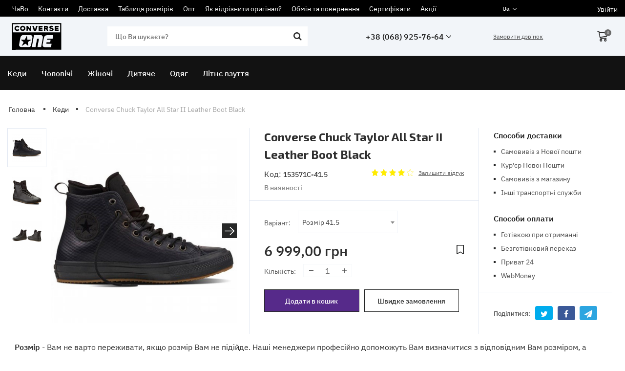

--- FILE ---
content_type: text/html; charset=utf-8
request_url: https://www.converse.one/ua/products/converse-chuck-taylor-all-star-ii-leather-boot-black
body_size: 17795
content:
<!DOCTYPE html>
<html  lang="uk" prefix="og: http://ogp.me/ns#">
<head>
        
    <base href="https://www.converse.one/">
<link rel="preload" href="design/lira/css/font.css" as="style">
<script src="/ua/common_js/b7aa412de5178a5e0a702dd597664ec1.js" defer></script>
<link href="cache/css/lira.head.8ad4056233df76c4847e489c988076e1.css" type="text/css" rel="stylesheet">
<script src="cache/js/lira.head.294b4fb7b273c788e84cc158d5a97f69.js" defer></script>

    
    <script>
    const ut_tracker = {
            start: function(name) {
                performance.mark(name + ':start');
            },
            end: function(name) {
                performance.mark(name + ':end');
                performance.measure(name, name + ':start', name + ':end');
                console.log(name + ' duration: ' + performance.getEntriesByName(name)[0].duration);
            }
        }
</script>

        
<script type="application/ld+json">
    {
        "@context": "https://schema.org/",
        "@type": "WebSite",
        "name": "Converse",
        "url": "https://www.converse.one/ua",
        "potentialAction": {
        "@type": "SearchAction",
        "target": "https://www.converse.one/ua/all-products?keyword={search_term_string}",
        "query-input": "required name=search_term_string"
        }
    }
</script>


        
<script type="application/ld+json">
    {
        "@context": "https://schema.org",
        "@type": "Organization",
        "name": "Converse",
        "url": "https://www.converse.one/ua",
        "logo": "https://www.converse.one/files/images/logo.svg",
        "sameAs": [
                    "https://www.facebook.com/www.converse.one",                    "https://www.instagram.com/wwwconverseone",                    "https://t.me/converse_one",                    "https://www.youtube.com/@converseone"                ]
            }
</script>

    
    <title>
    Кеди Converse Chuck Taylor All Star II Leather Boot Black |  Ціна, відгуки, купити
</title>
    <meta name="description" content="Оригінальні кеди Converse Chuck Taylor All Star II Leather Boot Black з доставкою по Києву та Україні! Гарантія від виробника.  Доступні ціни.  100% Наявність. Телефонуйте!"/>
<meta http-equiv="Content-Type" content="text/html; charset=UTF-8">
    <meta name="robots" content="index,follow">
<meta name="viewport" content="width=device-width, initial-scale=1.0">


        <meta property="og:url" content="https://www.converse.one/ua/products/converse-chuck-taylor-all-star-ii-leather-boot-black">
    <meta property="og:type" content="website">
    <meta property="og:title" content="Converse Chuck Taylor All Star II Leather Boot Black">
    <meta property="og:description" content=''>
    <meta property="og:image" content="/design/lira/images/converse.one.png">
    <link rel="image_src" href="https://www.converse.one/files/resized/products/153571c.330x300.png">
    <meta name="twitter:card" content="product"/>
    <meta name="twitter:url" content="https://www.converse.one/ua/products/converse-chuck-taylor-all-star-ii-leather-boot-black">
    <meta name="twitter:site" content="Converse">
    <meta name="twitter:title" content="Converse Chuck Taylor All Star II Leather Boot Black">
    <meta name="twitter:description" content="">
    <meta name="twitter:image" content="https://www.converse.one/files/resized/products/153571c.330x300.png">
    <meta name="twitter:data1" content="Ціна">
    <meta name="twitter:label1" content="6999 UAH">
    <meta name="twitter:data2" content="Oрганізація">
    <meta name="twitter:label2" content="Converse">
        <link rel="canonical" href="https://www.converse.one/ua/products/converse-chuck-taylor-all-star-ii-leather-boot-black">
            <link rel="alternate" hreflang="ru" href="https://www.converse.one/products/converse-chuck-taylor-all-star-ii-leather-boot-black">
                    <link rel="alternate" hreflang="uk" href="https://www.converse.one/ua/products/converse-chuck-taylor-all-star-ii-leather-boot-black">
    <link rel="search" type="application/opensearchdescription+xml" title="https://www.converse.one Search" href="https://www.converse.one/ua/opensearch.xml" />
<link href="https://www.converse.one/files/images/favicon.ico?v=003" type="image/x-icon" rel="icon">
<link href="https://www.converse.one/files/images/favicon.ico?v=003" type="image/x-icon" rel="shortcut icon">
<script>
    ut_tracker.start('parsing:page');
</script>
    <script>
        ut_tracker.start('parsing:head:counters');
    </script>
            <script>
  (function(i,s,o,g,r,a,m){i['GoogleAnalyticsObject']=r;i[r]=i[r]||function(){
  (i[r].q=i[r].q||[]).push(arguments)},i[r].l=1*new Date();a=s.createElement(o),
  m=s.getElementsByTagName(o)[0];a.async=1;a.src=g;m.parentNode.insertBefore(a,m)
  })(window,document,'script','//www.google-analytics.com/analytics.js','ga');

  ga('create', 'UA-114070294-1', 'auto' );
  ga('require', 'displayfeatures');
  ga('send', 'pageview');
  
  ga('require', 'ec');

</script>
            
        <script>
        ut_tracker.end('parsing:head:counters');
    </script>
    
</head>

<body class="d-flex flex-column other_page">
    <div>
        
    </div>

            
        <header class="header">
        <div class="header__top">
            <div class="container">
                <div class="f_row align-items-center flex-nowrap justify-content-between">
                    <div class="d-flex align-items-center f_col justify-content-end">
                                                <div class="header__menu d-flex flex-wrap hidden-md-down">
                                        
        
                    <ul class="fn_menu_list menu_group__list menu_group__list--1 menu_group--header">
                                                <li class="menu_group__item menu_group__item--1 ">
                    <a class="menu_group__link"  href="/ua/faq" >
                        <span>ЧаВо</span>
                    </a>
                    
                
                </li>
                                                                <li class="menu_group__item menu_group__item--1 ">
                    <a class="menu_group__link"  href="/ua/contact" >
                        <span>Контакти</span>
                    </a>
                    
                
                </li>
                                                                <li class="menu_group__item menu_group__item--1 ">
                    <a class="menu_group__link"  href="/ua/delivery" >
                        <span>Доставка</span>
                    </a>
                    
                
                </li>
                                                                <li class="menu_group__item menu_group__item--1 ">
                    <a class="menu_group__link"  href="/ua/size" >
                        <span>Таблиця розмірів</span>
                    </a>
                    
                
                </li>
                                                                <li class="menu_group__item menu_group__item--1 ">
                    <a class="menu_group__link"  href="/ua/wholesale" >
                        <span>Опт</span>
                    </a>
                    
                
                </li>
                                                                <li class="menu_group__item menu_group__item--1 ">
                    <a class="menu_group__link"  href="/ua/check-original" >
                        <span>Як відрізнити оригінал?</span>
                    </a>
                    
                
                </li>
                                                                <li class="menu_group__item menu_group__item--1 ">
                    <a class="menu_group__link"  href="/ua/return-exchange" >
                        <span>Обмін та повернення</span>
                    </a>
                    
                
                </li>
                                                                <li class="menu_group__item menu_group__item--1 ">
                    <a class="menu_group__link"  href="/ua/certificates" >
                        <span>Сертифікати</span>
                    </a>
                    
                
                </li>
                                                                                                                                                                <li class="menu_group__item menu_group__item--1 ">
                    <a class="menu_group__link"  href="/ua/all-products/filter-discounted" >
                        <span>Акції</span>
                    </a>
                    
                
                </li>
                                            </ul>
                
    
                               
                            
                        </div>
                    </div>
                    <div class="switcher d-flex align-items-center">
                                																								<div class="switcher__item d-flex align-items-center switcher__language">
			<div class="switcher__visible d-flex align-items-center">
				<span class="switcher__name hidden-xs-up">Українська</span>
				<span class="switcher__name">ua</span>
			</div>
			<div class="switcher__hidden">
															<a class="switcher__link d-flex align-items-center " href="https://www.converse.one/products/converse-chuck-taylor-all-star-ii-leather-boot-black">
							<span class="switcher__name">Російська</span>
						</a>
																													<a class="switcher__link d-flex align-items-center  active" href="https://www.converse.one/ua/products/converse-chuck-taylor-all-star-ii-leather-boot-black">
							<span class="switcher__name">Українська</span>
						</a>
												</div>
		</div>
	
                            </div>
                    <div class="d-flex align-items-center f_col-2 justify-content-end">
                                                <div id="account" class="d-flex align-items-center">
                            	<a class="d-inline-flex align-items-center account__link" href="javascript:;" onclick="document.location.href = '/ua/user/login'" title="Увійти">
				<span class="account__login" data-language="index_login">Увійти</span>
	</a>
                        </div>
                    </div>
                </div>
            </div>
        </div>
                <div class="header__center">
            <div class="container">
                <div class="f_row no_gutters flex-nowrap align-items-center justify-content-between">
                                        <div class="header__logo logo">
                                                <a class="logo__link " href="/ua">
                                                            <?xml version="1.0" standalone="no"?>
<!DOCTYPE svg PUBLIC "-//W3C//DTD SVG 20010904//EN"
 "http://www.w3.org/TR/2001/REC-SVG-20010904/DTD/svg10.dtd">
<svg version="1.0" xmlns="http://www.w3.org/2000/svg"
 width="480.000000pt" height="262.000000pt" viewBox="0 0 480.000000 262.000000"
 preserveAspectRatio="xMidYMid meet">

<g transform="translate(0.000000,262.000000) scale(0.100000,-0.100000)"
fill="#000000" stroke="none">
<path d="M0 1303 l0 -1306 122 6 c66 4 1146 7 2400 7 l2278 0 0 1300 0 1300
-2400 0 -2400 0 0 -1307z m4698 800 l2 -403 -2300 0 -2300 0 0 398 c0 219 3
402 7 405 3 4 1037 6 2297 5 l2291 -3 3 -402z m-2807 -686 c66 -35 103 -100
102 -180 -1 -54 -83 -532 -129 -747 -28 -129 -70 -185 -159 -209 -53 -14 -803
-15 -865 0 -90 21 -149 96 -150 190 0 57 126 739 145 785 30 73 115 154 183
174 15 5 207 9 428 9 l401 1 44 -23z m1024 -12 c62 -38 95 -98 95 -171 0 -28
-15 -135 -34 -236 -19 -100 -55 -295 -80 -433 -26 -137 -48 -260 -51 -273 -5
-22 -7 -22 -185 -22 -99 0 -180 3 -180 8 0 4 9 52 19 107 26 133 110 588 120
648 l8 47 -91 0 -92 0 -48 -262 c-72 -393 -86 -470 -94 -508 l-8 -35 -177 -3
c-175 -2 -177 -2 -177 19 0 21 197 1111 206 1137 3 11 74 13 362 10 l359 -3
48 -30z m1105 12 c0 -14 -32 -193 -51 -284 l-10 -53 -258 0 -258 0 -10 -45
c-6 -25 -6 -48 -2 -51 5 -3 79 -3 165 1 85 3 159 3 163 1 4 -3 -2 -58 -14
-123 l-21 -118 -176 -3 c-195 -3 -179 3 -193 -72 -4 -19 -9 -43 -11 -52 -5
-17 12 -18 255 -18 242 0 261 -1 260 -17 0 -10 -13 -85 -28 -168 l-28 -150
-339 0 c-333 0 -340 0 -381 23 -24 12 -54 39 -68 60 -42 64 -41 105 4 348 106
557 107 562 167 633 36 43 104 81 161 91 27 4 189 8 361 9 251 1 312 -2 312
-12z"/>
<path d="M414 2334 c-95 -34 -174 -140 -174 -235 0 -215 259 -338 432 -206 24
18 44 40 46 48 3 15 -78 79 -100 79 -7 0 -22 -9 -34 -21 -51 -48 -145 -30
-184 34 -39 63 -15 138 55 171 46 22 93 15 134 -20 l30 -25 50 37 c28 20 51
41 51 48 0 20 -41 53 -100 80 -63 30 -140 33 -206 10z"/>
<path d="M954 2334 c-168 -62 -223 -276 -105 -407 50 -56 121 -87 196 -87 42
0 75 7 110 24 191 89 201 345 18 453 -56 32 -157 41 -219 17z m159 -139 c62
-40 71 -133 18 -186 -97 -97 -258 19 -194 140 34 66 115 87 176 46z"/>
<path d="M3747 2336 c-48 -18 -71 -38 -91 -81 -34 -72 -9 -148 62 -184 21 -11
67 -27 102 -36 78 -20 100 -31 100 -50 0 -41 -103 -44 -179 -6 -22 12 -45 21
-50 21 -5 0 -24 -19 -42 -41 l-33 -42 22 -18 c42 -34 133 -60 208 -61 126 -2
214 63 214 156 0 84 -61 134 -202 165 -61 13 -82 29 -72 55 11 28 51 30 116 6
l62 -23 33 39 c18 22 31 44 30 49 -2 6 -25 21 -51 34 -60 30 -172 38 -229 17z"/>
<path d="M1410 2095 l0 -246 63 3 62 3 5 129 5 129 94 -132 94 -132 71 3 71 3
0 240 0 240 -60 0 -60 0 -3 -127 c-1 -71 -6 -128 -10 -128 -4 0 -42 46 -84
103 -118 157 -118 157 -188 157 l-60 0 0 -245z"/>
<path d="M1980 2331 c0 -14 138 -442 149 -461 6 -12 30 -15 111 -15 l104 0 77
234 c43 129 76 238 73 243 -3 4 -34 8 -70 8 -77 0 -67 15 -134 -207 -24 -79
-46 -143 -50 -143 -4 0 -24 53 -44 118 -21 64 -45 142 -55 172 l-18 55 -71 3
c-44 2 -72 -1 -72 -7z"/>
<path d="M2594 2327 c-2 -7 -3 -116 -2 -242 l3 -230 193 -3 192 -2 0 64 0 65
-127 3 -128 3 0 25 c0 25 0 25 115 30 l115 5 0 55 0 55 -118 3 c-116 3 -118 3
-115 25 3 21 7 22 131 25 l127 3 0 64 0 65 -190 0 c-145 0 -192 -3 -196 -13z"/>
<path d="M3120 2095 l0 -246 63 3 62 3 3 88 3 88 32 -3 c29 -3 36 -11 77 -88
l45 -85 68 -3 c42 -2 67 1 67 8 0 6 -20 50 -45 99 l-44 89 20 18 c55 50 67
141 27 200 -39 58 -74 69 -235 72 l-143 3 0 -246z m260 100 c20 -25 1 -35 -66
-35 -62 0 -64 1 -64 25 0 24 3 25 59 25 39 0 63 -5 71 -15z"/>
<path d="M4165 2328 c-3 -8 -4 -117 -3 -243 l3 -230 190 0 190 0 3 62 3 62
-128 3 -128 3 -3 27 -3 27 118 3 118 3 -1 38 c-3 85 9 77 -120 77 -114 0 -115
0 -112 23 3 21 7 22 131 25 l128 3 -3 62 -3 62 -188 3 c-146 2 -189 0 -192
-10z"/>
<path d="M1430 1340 c-7 -14 -50 -97 -95 -185 l-81 -160 -197 -3 c-108 -1
-197 -6 -197 -10 1 -4 44 -42 98 -85 53 -42 114 -92 136 -110 l38 -33 -91
-183 c-51 -101 -91 -185 -89 -187 4 -3 34 16 251 158 49 32 95 58 102 58 8 0
74 -49 147 -110 72 -60 133 -108 135 -106 2 1 -9 85 -23 186 -26 179 -26 184
-8 197 11 8 88 57 172 110 84 53 155 99 158 104 3 5 -81 9 -189 9 l-194 0 -23
161 c-12 88 -25 173 -29 187 l-8 27 -13 -25z"/>
</g>
</svg>

                                                    </a>
                                            </div>
                                                                <form id="fn_search" class="fn_search_mob search d-md-flex" action="/ua/all-products">
                            <input class="fn_search search__input" type="text" name="keyword" value="" aria-label="search" data-language="index_search" placeholder="Що Ви шукаєте?"/>
                            <button class="search__button d-flex align-items-center justify-content-center" aria-label="search" type="submit"></button>
                        </form>
                                                            <div class="header-contact hidden-md-down">
                        <div class="header-contact__inner ">
                                                                                                <div class="header-contact__item header-contact--phone header-contact__item--visible">
                                        <a class="d-flex align-items-center justify-content-end header-contact__section" href="tel:+380689257664">
                                            <span>+38 (068) 925-76-64</span>
                                            <span class="header-contact__icon"><svg width="10" height="6" viewBox="0 0 10 6" fill="none" xmlns="http://www.w3.org/2000/svg"><path d="M5.41485 5.8155L9.82932 1.07135C10.0574 0.82615 10.0568 0.427899 9.8282 0.1833C9.71735 0.0649065 9.57006 -0.000199885 9.41361 4.35287e-07C9.25716 0.000200756 9.11005 0.0657077 8.99959 0.184502L5.00027 4.48252L1.00076 0.184301C0.772535 -0.0608994 0.40094 -0.0613001 0.172152 0.183099C0.0611219 0.301893 -2.00964e-08 0.459751 -2.74431e-08 0.627825C-3.47549e-08 0.795099 0.0607481 0.952756 0.17103 1.07135L4.58512 5.8153C4.69409 5.93269 4.84531 6 5.00008 6C5.15691 6 5.3042 5.93449 5.41485 5.8155Z" fill="#262727"/></svg></span>                                        </a>
                                    </div>
                                                                                                                        <div class="header-contact__item header-contact--email ">
                                    <a class="d-flex align-items-center justify-content-end header-contact__section" href="mailto:info@converse.one" >
                                        <span>info@converse.one</span>
                                    </a>
                                </div>
                                                                                        <div class="header-contact__item header-contact--time ">
                                    <div class="d-flex align-items-center justify-content-end header-contact__section">
                                        <div class="header-contact__title-s"><p>Режим роботи магазину: </p>
<div><strong>ПН - ПТ: с 10:00 до 18:00</strong></div>
<div>
<div><strong>В суботу: 10:00 до 15:00</strong></div>
<div><strong>В неділю: вихідний</strong></div>
</div></div>
                                    </div>
                                </div>
                                                     </div>
                    </div>
                                        <a class="fn_callback callback d-inline-flex align-items-center hidden-md-down" href="#fn_callback" data-language="index_back_call">
                        <span>Замовити дзвінок</span>
                    </a>
                    <div class="header_informers d-flex align-items-center">
                                                <div class="fn_search_toggle header_informers__item d-flex align-items-center justify-content-center hidden-md-up"><svg viewBox="0 0 512 512" width="20px" height="20px"><path fill="currentColor" d="M495,466.2L377.2,348.4c29.2-35.6,46.8-81.2,46.8-130.9C424,103.5,331.5,11,217.5,11C103.4,11,11,103.5,11,217.5   S103.4,424,217.5,424c49.7,0,95.2-17.5,130.8-46.7L466.1,495c8,8,20.9,8,28.9,0C503,487.1,503,474.1,495,466.2z M217.5,382.9   C126.2,382.9,52,308.7,52,217.5S126.2,52,217.5,52C308.7,52,383,126.3,383,217.5S308.7,382.9,217.5,382.9z"/></svg></div>
                        <!--                        <div id="wishlist" class="header_informers__item d-flex align-items-center justify-content-center">    <span class="header_informers__link d-flex align-items-center">
        <svg width="15" height="19" viewBox="0 0 15 19" fill="none" xmlns="http://www.w3.org/2000/svg"><path d="M14.1781 0H0.821917C0.410958 0 0 0.325714 0 0.76V17.8057C0 18.24 0.30822 18.6743 0.719179 18.8914C0.924658 19 1.13014 19 1.33562 19C1.64383 19 1.84931 18.8914 2.05479 18.7829L7.5 15.2L12.9452 18.7829C13.1507 18.8914 13.4589 19 13.6644 19C13.8699 19 14.0753 19 14.2808 18.8914C14.6918 18.6743 15 18.24 15 17.8057V0.76C15 0.325714 14.589 0 14.1781 0ZM13.3562 1.52V17.2629L7.91096 13.68C7.80822 13.5714 7.60274 13.5714 7.5 13.5714C7.29452 13.5714 7.19178 13.5714 7.08904 13.68L1.64384 17.2629V1.52H13.3562Z" fill="currentColor"/><path class="icon_fill" fill-rule="evenodd" clip-rule="evenodd" d="M0.821917 0H14.1781C14.589 0 15 0.325714 15 0.76V17.8057C15 18.24 14.6918 18.6743 14.2808 18.8914C14.0753 19 13.8699 19 13.6644 19C13.4589 19 13.1507 18.8914 12.9452 18.7829L7.5 15.2L2.05479 18.7829C1.84931 18.8914 1.64383 19 1.33562 19C1.13014 19 0.924658 19 0.719179 18.8914C0.30822 18.6743 0 18.24 0 17.8057V0.76C0 0.325714 0.410958 0 0.821917 0Z" fill="transparent"/></svg>    </span>
</div>-->
                        <!--                        <div id="comparison" class="header_informers__item d-flex align-items-center justify-content-center hidden-sm-down">    <div class="header_informers__link d-flex align-items-center">
        <svg width="29" height="20" viewBox="0 0 29 20" fill="none" xmlns="http://www.w3.org/2000/svg"><path d="M29 14.5631V14.0777L28.902 14.1748L24.9831 4.07767H26.5507C26.9426 4.07767 27.3345 3.78641 27.3345 3.30097C27.3345 3.1068 27.2365 2.91262 27.1385 2.71845C26.9426 2.52427 26.7466 2.42718 26.5507 2.42718H15.1858V0.776699C15.1858 0.38835 14.8919 0 14.5 0C14.0101 0 13.7162 0.38835 13.7162 0.776699V2.42718H2.44932C1.95946 2.42718 1.66554 2.71845 1.56757 3.20388C1.56757 3.39806 1.66554 3.59223 1.76351 3.78641C1.95946 3.8835 2.15541 3.98058 2.35135 3.98058H4.01689L0.097973 14.3689C0 14.466 0 14.5631 0 14.6602C0 17.6699 2.35135 20 5.19257 20C8.03378 20 10.3851 17.5728 10.3851 14.6602C10.3851 14.5631 10.3851 14.466 10.2872 14.3689L6.36824 3.98058H13.7162V5.63107C13.7162 6.01942 14.1081 6.40777 14.5 6.40777C14.8919 6.40777 15.2838 6.01942 15.2838 5.63107V3.98058H22.6318L18.6149 14.3689C18.6149 14.466 18.5169 14.5631 18.5169 14.6602C18.5169 16.1165 19.1047 17.4757 20.0845 18.4466C21.0642 19.5146 22.4358 20 23.8074 20C26.6486 20 29 17.5728 29 14.5631ZM27.3345 15.4369C26.9426 17.0874 25.5709 18.3495 23.8074 18.4466H23.6115C21.9459 18.3495 20.4764 17.1845 20.0845 15.4369H27.3345ZM20.4764 13.8835L23.8074 5.43689L27.1385 13.8835H20.4764ZM1.66554 15.4369H8.81757C8.42568 17.1845 6.95608 18.4466 5.19257 18.4466C3.52703 18.4466 1.95946 17.1845 1.66554 15.4369ZM1.95946 13.8835L5.29054 5.43689L8.62162 13.8835H1.95946Z" fill="currentColor"/></svg>    </div>
</div>-->
                                                <div id="cart_informer" class="header_informers__item d-flex align-items-center justify-content-center">    <div class="header_informers__link d-flex align-items-center">
        <svg width="22" height="22" viewBox="0 0 22 22" fill="none" xmlns="http://www.w3.org/2000/svg"><path d="M21.7744 3.19357C21.6615 3.07529 21.4359 2.83873 21.0974 2.83873H4.62564L4.28717 0.709682C4.28717 0.354841 3.8359 0 3.49743 0H0.78974C0.564099 0 0.338458 0.11828 0.225638 0.236561C0.112817 0.354841 0 0.591402 0 0.827962C0 1.30108 0.338458 1.7742 0.78974 1.7742H2.82051L4.85128 13.1291C5.18974 14.785 6.65641 16.2044 8.23589 16.2044H18.5026C18.9538 16.2044 19.2923 15.8496 19.2923 15.2582C19.2923 14.6668 18.9538 14.3119 18.5026 14.3119H8.34871C8.01025 14.3119 7.6718 14.1936 7.33333 13.9571L19.5179 12.1829C19.8564 12.1829 20.1949 11.828 20.1949 11.4732L22 3.78497V3.66669C22 3.66669 21.8872 3.31185 21.7744 3.19357ZM19.9692 4.49465L18.6154 10.5269L6.31795 12.3012L4.85128 4.49465H19.9692Z" fill="currentColor"/><path d="M7.78456 16.3228C6.3179 16.3228 5.1897 17.5056 5.1897 19.1615C5.1897 20.6991 6.3179 22.0002 7.78456 22.0002C9.25123 22.0002 10.3794 20.8174 10.3794 19.1615C10.3794 18.4518 10.1538 17.7421 9.5897 17.1507C9.13842 16.5593 8.46149 16.3228 7.78456 16.3228ZM8.68713 19.1615C8.68713 19.7529 8.23585 20.226 7.78456 20.226C7.33328 20.226 6.882 19.7529 6.882 19.1615C6.882 18.5701 7.33328 18.097 7.78456 18.097C8.23585 18.097 8.68713 18.5701 8.68713 19.1615Z" fill="currentColor"/><path d="M16.6974 16.3228C15.2307 16.3228 14.1025 17.5056 14.1025 19.1615C14.1025 20.6991 15.2307 22.0002 16.6974 22.0002C18.1641 22.0002 19.2923 20.8174 19.2923 19.1615C19.2923 17.5056 18.1641 16.3228 16.6974 16.3228ZM17.6 19.1615C17.6 19.7529 17.1487 20.226 16.6974 20.226C16.2461 20.226 15.7948 19.7529 15.7948 19.1615C15.7948 18.5701 16.2461 18.097 16.6974 18.097C17.1487 18.097 17.6 18.5701 17.6 19.1615Z" fill="currentColor"/></svg>        <span class="cart_counter cart_counter--empty">0</span>
    </div>
</div>
                                                <div id="fn_mobile_menu" class="fn_menu_switch menu_switcher">
                            <button class="burder_button">open menu</button>
                        </div>
                    </div>
                </div>
            </div>
        </div>
        <div class="header__bottom hidden-md-down">
            <div class="fn_header__sticky " data-margin-top="0" data-sticky-for="1024" data-sticky-class="is-sticky">
                <div class="container">
                    <div class="header__bottom_panel f_row no_gutters flex-nowrap align-content-stretch justify-content-between">
                                                <nav class="categories_nav hidden-md-down">
                            <ul class="categories_menu d-flex align-items-center justify-content-start">
    
    
                                                        <li class="categories_menu__item_arrow categories_menu__item d-flex justify-content-center align-items-center">
                        <a class="categories_menu__link d-flex align-items-center selected" href="/ua/catalog/kedy-converse" data-category="70">
                            <span class="categories_menu__name">Кеди</span>
                        </a>

                                                <div class="subcategories">
                                                        <div class="container">
                                <div class="subcategories__wrapper">
                                                                        <ul class="subcategories__menu_1 subcategories__menu d-flex flex-wrap">
                                        
                                                        <li class=" subcategories__item subcategories__item_2">
                        <a class="subcategories__link subcategories__link_2 d-flex align-items-center" href="/ua/catalog/heigh-top" data-category="87">
                            <span class="subcategories__name subcategories__name_2">Високі</span>
                        </a>

                                            </li>
                                                                <li class=" subcategories__item subcategories__item_2">
                        <a class="subcategories__link subcategories__link_2 d-flex align-items-center" href="/ua/catalog/low-top-converse" data-category="101">
                            <span class="subcategories__name subcategories__name_2">Низькі</span>
                        </a>

                                            </li>
                                                                <li class=" subcategories__item subcategories__item_2">
                        <a class="subcategories__link subcategories__link_2 d-flex align-items-center" href="/ua/catalog/leather-converse" data-category="88">
                            <span class="subcategories__name subcategories__name_2">Шкіряні</span>
                        </a>

                                            </li>
                                                                <li class=" subcategories__item subcategories__item_2">
                        <a class="subcategories__link subcategories__link_2 d-flex align-items-center" href="/ua/catalog/winter-converse" data-category="90">
                            <span class="subcategories__name subcategories__name_2">Зимові</span>
                        </a>

                                            </li>
                                                                <li class=" subcategories__item subcategories__item_2">
                        <a class="subcategories__link subcategories__link_2 d-flex align-items-center" href="/ua/catalog/converse-padded" data-category="110">
                            <span class="subcategories__name subcategories__name_2">Утеплені</span>
                        </a>

                                            </li>
                                                                <li class=" subcategories__item subcategories__item_2">
                        <a class="subcategories__link subcategories__link_2 d-flex align-items-center" href="/ua/catalog/fur" data-category="106">
                            <span class="subcategories__name subcategories__name_2">З хутром</span>
                        </a>

                                            </li>
                                                                <li class=" subcategories__item subcategories__item_2">
                        <a class="subcategories__link subcategories__link_2 d-flex align-items-center" href="/ua/catalog/converse-suede" data-category="107">
                            <span class="subcategories__name subcategories__name_2">Замшеві</span>
                        </a>

                                            </li>
                                                                                                                        <li class=" subcategories__item subcategories__item_2">
                        <a class="subcategories__link subcategories__link_2 d-flex align-items-center" href="/ua/catalog/converse-platform" data-category="112">
                            <span class="subcategories__name subcategories__name_2">На платформі</span>
                        </a>

                                            </li>
                                                                                                                        <li class=" subcategories__item subcategories__item_2">
                        <a class="subcategories__link subcategories__link_2 d-flex align-items-center" href="/ua/catalog/converse-all-star" data-category="93">
                            <span class="subcategories__name subcategories__name_2">Колекція All Stars</span>
                        </a>

                                            </li>
                                                                <li class=" subcategories__item subcategories__item_2">
                        <a class="subcategories__link subcategories__link_2 d-flex align-items-center" href="/ua/catalog/converse-jack-purcell" data-category="91">
                            <span class="subcategories__name subcategories__name_2">Колекція Jack Purcell</span>
                        </a>

                                            </li>
                                                                <li class=" subcategories__item subcategories__item_2">
                        <a class="subcategories__link subcategories__link_2 d-flex align-items-center" href="/ua/catalog/converse-chuck-70" data-category="89">
                            <span class="subcategories__name subcategories__name_2">Колекція Chuck 70</span>
                        </a>

                                            </li>
                                                                <li class=" subcategories__item subcategories__item_2">
                        <a class="subcategories__link subcategories__link_2 d-flex align-items-center" href="/ua/catalog/converse-run-star" data-category="127">
                            <span class="subcategories__name subcategories__name_2">Колекція Run Star</span>
                        </a>

                                            </li>
                                                                                            <li class=" subcategories__item subcategories__item_2">
                        <a class="subcategories__link subcategories__link_2 d-flex align-items-center" href="/ua/catalog/converse-comme-des-garcons" data-category="96">
                            <span class="subcategories__name subcategories__name_2">Колекція Comme Des Garcons</span>
                        </a>

                                            </li>
                                                                <li class=" subcategories__item subcategories__item_2">
                        <a class="subcategories__link subcategories__link_2 d-flex align-items-center" href="/ua/catalog/kollektsiya-chuck-taylor-2" data-category="103">
                            <span class="subcategories__name subcategories__name_2">Колекція Chuck Taylor 2</span>
                        </a>

                                            </li>
                                                                <li class=" subcategories__item subcategories__item_2">
                        <a class="subcategories__link subcategories__link_2 d-flex align-items-center" href="/ua/catalog/converse-golf-le-fleur" data-category="104">
                            <span class="subcategories__name subcategories__name_2">Колекція Golf le Fleur</span>
                        </a>

                                            </li>
                                                                <li class=" subcategories__item subcategories__item_2">
                        <a class="subcategories__link subcategories__link_2 d-flex align-items-center" href="/ua/catalog/converse-one-star" data-category="105">
                            <span class="subcategories__name subcategories__name_2">Колекція One Star</span>
                        </a>

                                            </li>
                                                                <li class=" subcategories__item subcategories__item_2">
                        <a class="subcategories__link subcategories__link_2 d-flex align-items-center" href="/ua/catalog/converse-color-pink" data-category="118">
                            <span class="subcategories__name subcategories__name_2">Колір: Рожеві</span>
                        </a>

                                            </li>
                                                                <li class=" subcategories__item subcategories__item_2">
                        <a class="subcategories__link subcategories__link_2 d-flex align-items-center" href="/ua/catalog/black-converse" data-category="102">
                            <span class="subcategories__name subcategories__name_2">Чорні Converse</span>
                        </a>

                                                <div class="subcategories__list subcategories__list_2">
                                                                <ul class="subcategories__menu_2 subcategories__menu d-flex flex-column">
                                        
                                                        <li class=" subcategories__item subcategories__item_3">
                        <a class="subcategories__link subcategories__link_3 d-flex align-items-center" href="/ua/catalog/converse-black-high" data-category="130">
                            <span class="subcategories__name subcategories__name_3">Чорні високі</span>
                        </a>

                                            </li>
                                        
                                    </ul>   
                                                                                                                </li>
                                                                <li class=" subcategories__item subcategories__item_2">
                        <a class="subcategories__link subcategories__link_2 d-flex align-items-center" href="/ua/catalog/white-converse" data-category="97">
                            <span class="subcategories__name subcategories__name_2">Білі Converse</span>
                        </a>

                                                <div class="subcategories__list subcategories__list_2">
                                                                <ul class="subcategories__menu_2 subcategories__menu d-flex flex-column">
                                        
                                                        <li class=" subcategories__item subcategories__item_3">
                        <a class="subcategories__link subcategories__link_3 d-flex align-items-center" href="/ua/catalog/converse-white-high" data-category="129">
                            <span class="subcategories__name subcategories__name_3">Білі високі</span>
                        </a>

                                            </li>
                                        
                                    </ul>   
                                                                                                                </li>
                                                                <li class=" subcategories__item subcategories__item_2">
                        <a class="subcategories__link subcategories__link_2 d-flex align-items-center" href="/ua/catalog/converse-color-red" data-category="120">
                            <span class="subcategories__name subcategories__name_2">Колір: Червоні</span>
                        </a>

                                            </li>
                                                                <li class=" subcategories__item subcategories__item_2">
                        <a class="subcategories__link subcategories__link_2 d-flex align-items-center" href="/ua/catalog/converse-color-navy" data-category="116">
                            <span class="subcategories__name subcategories__name_2">Колір: Сині</span>
                        </a>

                                            </li>
                                                                <li class=" subcategories__item subcategories__item_2">
                        <a class="subcategories__link subcategories__link_2 d-flex align-items-center" href="/ua/catalog/converse-color-green" data-category="121">
                            <span class="subcategories__name subcategories__name_2">Колір: Зелений</span>
                        </a>

                                            </li>
                                                                <li class=" subcategories__item subcategories__item_2">
                        <a class="subcategories__link subcategories__link_2 d-flex align-items-center" href="/ua/catalog/converse-color-khaki" data-category="114">
                            <span class="subcategories__name subcategories__name_2">Колір: Хакі (Камуфляж)</span>
                        </a>

                                            </li>
                                                                <li class=" subcategories__item subcategories__item_2">
                        <a class="subcategories__link subcategories__link_2 d-flex align-items-center" href="/ua/catalog/converse-color-violet" data-category="115">
                            <span class="subcategories__name subcategories__name_2">Колір: Фіолетові</span>
                        </a>

                                            </li>
                                                                <li class=" subcategories__item subcategories__item_2">
                        <a class="subcategories__link subcategories__link_2 d-flex align-items-center" href="/ua/catalog/converse-color-gray" data-category="117">
                            <span class="subcategories__name subcategories__name_2">Колір: Сірий </span>
                        </a>

                                            </li>
                                                                <li class=" subcategories__item subcategories__item_2">
                        <a class="subcategories__link subcategories__link_2 d-flex align-items-center" href="/ua/catalog/converse-color-mint" data-category="119">
                            <span class="subcategories__name subcategories__name_2">Колір: М&#039;ятні</span>
                        </a>

                                            </li>
                                                                <li class=" subcategories__item subcategories__item_2">
                        <a class="subcategories__link subcategories__link_2 d-flex align-items-center" href="/ua/catalog/converse-color-yellow" data-category="122">
                            <span class="subcategories__name subcategories__name_2">Колір: Жовті</span>
                        </a>

                                            </li>
                                                                <li class=" subcategories__item subcategories__item_2">
                        <a class="subcategories__link subcategories__link_2 d-flex align-items-center" href="/ua/catalog/converse-color-blue" data-category="123">
                            <span class="subcategories__name subcategories__name_2">Колір: Блакитний</span>
                        </a>

                                            </li>
                                                                <li class=" subcategories__item subcategories__item_2">
                        <a class="subcategories__link subcategories__link_2 d-flex align-items-center" href="/ua/catalog/converse-color-wine" data-category="124">
                            <span class="subcategories__name subcategories__name_2">Колір: Бордові</span>
                        </a>

                                            </li>
                                                                <li class=" subcategories__item subcategories__item_2">
                        <a class="subcategories__link subcategories__link_2 d-flex align-items-center" href="/ua/catalog/converse-color-biege" data-category="125">
                            <span class="subcategories__name subcategories__name_2">Колір: Бежевий</span>
                        </a>

                                            </li>
                                                                <li class=" subcategories__item subcategories__item_2">
                        <a class="subcategories__link subcategories__link_2 d-flex align-items-center" href="/ua/catalog/converse-color-brown" data-category="126">
                            <span class="subcategories__name subcategories__name_2">Колір: Коричневий</span>
                        </a>

                                            </li>
                                                                <li class=" subcategories__item subcategories__item_2">
                        <a class="subcategories__link subcategories__link_2 d-flex align-items-center" href="/ua/catalog/converse-color-orange" data-category="128">
                            <span class="subcategories__name subcategories__name_2">Колір: Помаранчевий</span>
                        </a>

                                            </li>
                                                                <li class=" subcategories__item subcategories__item_2">
                        <a class="subcategories__link subcategories__link_2 d-flex align-items-center" href="/ua/catalog/turquoise-converse" data-category="131">
                            <span class="subcategories__name subcategories__name_2">Колір: Бірюзовий</span>
                        </a>

                                            </li>
                                        
                                    </ul>   
                                                                                                                                                                                </div>
                            </div>
                                                                        </li>
                                                                <li class=" categories_menu__item d-flex justify-content-center align-items-center">
                        <a class="categories_menu__link d-flex align-items-center " href="/ua/catalog/men" data-category="86">
                            <span class="categories_menu__name">Чоловічі</span>
                        </a>

                                            </li>
                                                                <li class="categories_menu__item_arrow categories_menu__item d-flex justify-content-center align-items-center">
                        <a class="categories_menu__link d-flex align-items-center " href="/ua/catalog/women" data-category="71">
                            <span class="categories_menu__name">Жіночі</span>
                        </a>

                                                <div class="subcategories">
                                                        <div class="container">
                                <div class="subcategories__wrapper">
                                                                        <ul class="subcategories__menu_1 subcategories__menu d-flex flex-wrap">
                                        
                                                        <li class=" subcategories__item subcategories__item_2">
                        <a class="subcategories__link subcategories__link_2 d-flex align-items-center" href="/ua/catalog/woman-white-converse" data-category="134">
                            <span class="subcategories__name subcategories__name_2">Жіночі білі</span>
                        </a>

                                            </li>
                                        
                                    </ul>   
                                                                                                                                                                                </div>
                            </div>
                                                                        </li>
                                                                <li class="categories_menu__item_arrow categories_menu__item d-flex justify-content-center align-items-center">
                        <a class="categories_menu__link d-flex align-items-center " href="/ua/catalog/kids" data-category="100">
                            <span class="categories_menu__name">Дитяче</span>
                        </a>

                                                <div class="subcategories">
                                                        <div class="container">
                                <div class="subcategories__wrapper">
                                                                        <ul class="subcategories__menu_1 subcategories__menu d-flex flex-wrap">
                                        
                                                        <li class=" subcategories__item subcategories__item_2">
                        <a class="subcategories__link subcategories__link_2 d-flex align-items-center" href="/ua/catalog/converse-for-girls" data-category="132">
                            <span class="subcategories__name subcategories__name_2">Для дівчаток</span>
                        </a>

                                            </li>
                                                                <li class=" subcategories__item subcategories__item_2">
                        <a class="subcategories__link subcategories__link_2 d-flex align-items-center" href="/ua/catalog/converse-for-boys" data-category="133">
                            <span class="subcategories__name subcategories__name_2">Для хлопчиків</span>
                        </a>

                                            </li>
                                        
                                    </ul>   
                                                                                                                                                                                </div>
                            </div>
                                                                        </li>
                                                                <li class="categories_menu__item_arrow categories_menu__item d-flex justify-content-center align-items-center">
                        <a class="categories_menu__link d-flex align-items-center " href="/ua/catalog/cloth" data-category="98">
                            <span class="categories_menu__name">Одяг</span>
                        </a>

                                                <div class="subcategories">
                                                        <div class="container">
                                <div class="subcategories__wrapper">
                                                                        <ul class="subcategories__menu_1 subcategories__menu d-flex flex-wrap">
                                        
                                                        <li class=" subcategories__item subcategories__item_2">
                        <a class="subcategories__link subcategories__link_2 d-flex align-items-center" href="/ua/catalog/converse-jackets" data-category="76">
                            <span class="subcategories__name subcategories__name_2">Куртки</span>
                        </a>

                                            </li>
                                                                <li class=" subcategories__item subcategories__item_2">
                        <a class="subcategories__link subcategories__link_2 d-flex align-items-center" href="/ua/catalog/t-shirts-and-sweatshirts-converse" data-category="99">
                            <span class="subcategories__name subcategories__name_2">Футболки, майки та толстовки</span>
                        </a>

                                            </li>
                                                                <li class=" subcategories__item subcategories__item_2">
                        <a class="subcategories__link subcategories__link_2 d-flex align-items-center" href="/ua/catalog/pants-and-shorts-converse" data-category="72">
                            <span class="subcategories__name subcategories__name_2">Штани</span>
                        </a>

                                            </li>
                                                                <li class=" subcategories__item subcategories__item_2">
                        <a class="subcategories__link subcategories__link_2 d-flex align-items-center" href="/ua/catalog/converse-socks" data-category="78">
                            <span class="subcategories__name subcategories__name_2">Шкарпетки</span>
                        </a>

                                            </li>
                                                                <li class=" subcategories__item subcategories__item_2">
                        <a class="subcategories__link subcategories__link_2 d-flex align-items-center" href="/ua/catalog/bags-and-backpacks-converse" data-category="80">
                            <span class="subcategories__name subcategories__name_2">Сумки та рюкзаки</span>
                        </a>

                                            </li>
                                                                <li class=" subcategories__item subcategories__item_2">
                        <a class="subcategories__link subcategories__link_2 d-flex align-items-center" href="/ua/catalog/hats-caps-and-panamas-converse" data-category="84">
                            <span class="subcategories__name subcategories__name_2">Шапки, кепки та панами</span>
                        </a>

                                            </li>
                                        
                                    </ul>   
                                                                                                                                                                                </div>
                            </div>
                                                                        </li>
                                                                <li class=" categories_menu__item d-flex justify-content-center align-items-center">
                        <a class="categories_menu__link d-flex align-items-center " href="/ua/catalog/litne-vzuttya" data-category="135">
                            <span class="categories_menu__name">Літнє взуття</span>
                        </a>

                                            </li>
                                        
</ul>
                        </nav>
                    </div>
                </div>
            </div>
        </div>
    </header>
        <div class="main">
                                            <div class="container">
                                <div class="hidden-md-down">
                        <ol itemscope itemtype="https://schema.org/BreadcrumbList" class="breadcrumbs d-flex flex-wrap align-items-center">
                <li itemprop="itemListElement" itemscope
            itemtype="https://schema.org/ListItem" class="d-inline-flex align-items-center breadcrumbs__item">
            <a itemprop="item" href="/ua">
                <span itemprop="name" data-language="breadcrumb_home" title="Головна">Головна</span>
            </a>
            <meta itemprop="position" content="1" />
        </li>

                                                                <li itemprop="itemListElement" itemscope
                        itemtype="https://schema.org/ListItem" class="d-inline-flex align-items-center breadcrumbs__item">
                        <a itemprop="item" href="/ua/catalog/kedy-converse">
                            <span itemprop="name">Кеди</span>
                        </a>
                        <meta itemprop="position" content="2" />
                    </li>
                                        <li itemprop="itemListElement" itemscope
                itemtype="https://schema.org/ListItem" class="d-inline-flex align-items-center breadcrumbs__item">
                <span itemprop="name">Converse Chuck Taylor All Star II Leather Boot Black</span>
                <meta itemprop="position" content="3" />
            </li>
                    </ol>
                </div>
                <div class="hidden-lg-up">
                                                            <div class="modile_breadcrumb">
                    <a href="/ua/catalog/kedy-converse" class="modile_breadcrumb__link d-flex align-items-center ">
                        <span class="modile_breadcrumb__icon">
                            <svg width="4" height="6" viewBox="0 0 4 6" fill="none" xmlns="http://www.w3.org/2000/svg">
                            <path d="M0.123001 3.24891L3.28577 5.89759C3.44923 6.03442 3.71473 6.03408 3.8778 5.89692C3.95673 5.83041 4.00013 5.74204 4 5.64817C3.99987 5.5543 3.95619 5.46603 3.877 5.39975L1.01165 3.00016L3.87713 0.600459C4.0406 0.463522 4.04087 0.240565 3.87793 0.103292C3.79874 0.0366735 3.6935 4.50042e-07 3.58145 4.40246e-07C3.46993 4.30497e-07 3.36483 0.0364494 3.28577 0.102619L0.123134 2.75107C0.0448733 2.81646 -2.06455e-07 2.90719 -2.14573e-07 3.00005C-2.22799e-07 3.09414 0.0436716 3.18252 0.123001 3.24891Z" fill="currentColor"/>
                            </svg>
                        </span>
                        <span class="modile_breadcrumb__name">Кеди</span>
                    </a>
                </div>
                                        </div>
                                <div class="fn_ajax_content">
                    <div class="fn_product block" itemscope itemtype="http://schema.org/Product">
    <div class="fn_transfer product_page f_row flex-column flex-lg-row align-items-lg-stretch">
        <div class="block product_page__gallery f_col f_col-lg-4 f_col-xl-5">
            <div class="details_boxed__item details_boxed__item--first hidden-md-up">
                                                                 <h1 class="product_page__name">
                    <span data-product="259" itemprop="name">Converse Chuck Taylor All Star II Leather Boot Black</span>
                </h1>
                <div class="d-flex justify-content-between align-items-start">
                    <div class="product_page__sku">
                        <span data-language="product_sku">Код:</span>
                        <span class="fn_sku sku_nubmer" itemprop = "sku">153571C-41.5</span>
                    </div>
                                        <div class="details_boxed__available available" style="margin-top: 0;">
                        <div class="available__no_stock d-flex align-items-center icon icon-highlight-off fn_not_stock hidden-xs-up" data-language="product_out_of_stock" style="margin-top: 0;">Немає в наявності</div>
                        <div class="available__in_stock d-flex align-items-center icon icon-check-circle-outline fn_in_stock" data-language="product_in_stock" style="margin-top: 0;">В наявності</div>
                    </div>
                </div>
            </div>

            <div class="details_boxed__image boxed--stretch d-md-flex justify-content-between">
                                                        <div class="product_page__image gallery_image  f_row justify-content-center">
                        <div class="product_page__img swiper-container gallery-top">
                            <div class="swiper-wrapper">
                                                                    <a href="https://www.converse.one/files/resized/products/153571c.1800x1800w.png" data-fancybox="we2" class="swiper-slide">
                                        <picture>
                                                                                            <source srcset="https://www.converse.one/files/resized/products/153571c.600x800.png">
                                                <img  itemprop="image"  src="https://www.converse.one/files/resized/products/153571c.600x800.png" alt="Converse Chuck Taylor All Star II Leather Boot Black" title="Converse Chuck Taylor All Star II Leather Boot Black"/>
                                        </picture>
                                    </a>
                                                                    <a href="https://www.converse.one/files/resized/products/153571c-1.1800x1800w.png" data-fancybox="we2" class="swiper-slide">
                                        <picture>
                                                                                            <source srcset="https://www.converse.one/files/resized/products/153571c-1.600x800.png">
                                                <img  src="https://www.converse.one/files/resized/products/153571c-1.600x800.png" alt="Converse Chuck Taylor All Star II Leather Boot Black" title="Converse Chuck Taylor All Star II Leather Boot Black"/>
                                        </picture>
                                    </a>
                                                                    <a href="https://www.converse.one/files/resized/products/153571c-2.1800x1800w.png" data-fancybox="we2" class="swiper-slide">
                                        <picture>
                                                                                            <source srcset="https://www.converse.one/files/resized/products/153571c-2.600x800.png">
                                                <img  src="https://www.converse.one/files/resized/products/153571c-2.600x800.png" alt="Converse Chuck Taylor All Star II Leather Boot Black" title="Converse Chuck Taylor All Star II Leather Boot Black"/>
                                        </picture>
                                    </a>
                                                            </div>
                                                        <div class="swiper-button-next">
                                <svg width="20" height="17" viewBox="0 0 20 17" fill="none" xmlns="http://www.w3.org/2000/svg">
                                    <path d="M19.0351 7.71301H0.804307C0.360083 7.71301 0 8.06559 0 8.50005C0 8.93451 0.360044 9.28709 0.804307 9.28709H19.0351C19.4793 9.28709 19.8394 8.93478 19.8394 8.50005C19.8394 8.06533 19.4794 7.71301 19.0351 7.71301Z" fill="currentColor"/>
                                    <path d="M19.7643 7.94335L11.8825 0.230407C11.5682 -0.0768022 11.0594 -0.0768022 10.7452 0.230407C10.431 0.537883 10.431 1.03633 10.7452 1.34354L18.0584 8.50001L10.7452 15.6565C10.431 15.9637 10.431 16.4622 10.7452 16.7694C10.9023 16.9231 11.1079 17 11.3138 17C11.5197 17 11.7254 16.9231 11.8825 16.7694L19.7643 9.05648C20.0786 8.74901 20.0786 8.25052 19.7643 7.94335Z" fill="currentColor"/>
                                </svg>        
                            </div>
                            <div class="swiper-button-prev">
                                <svg width="20" height="17" viewBox="0 0 20 17" fill="none" xmlns="http://www.w3.org/2000/svg">
                                    <path d="M0.964909 9.28699L19.1957 9.28699C19.6399 9.28699 20 8.93441 20 8.49995C20 8.06549 19.64 7.71291 19.1957 7.71291L0.964909 7.71291C0.520683 7.71291 0.160601 8.06522 0.160601 8.49995C0.160601 8.93467 0.520645 9.28699 0.964909 9.28699Z" fill="currentColor"/>
                                    <path d="M0.235669 9.05665L8.11753 16.7696C8.43175 17.0768 8.94059 17.0768 9.25481 16.7696C9.56903 16.4621 9.56903 15.9637 9.25481 15.6565L1.94159 8.49999L9.25481 1.34347C9.56904 1.03626 9.56904 0.537817 9.25481 0.230608C9.0977 0.0768699 8.89207 -5.49889e-08 8.68617 -7.39096e-08C8.48027 -9.28304e-08 8.27464 0.0768699 8.11753 0.230608L0.235669 7.94351C-0.0785534 8.25099 -0.0785535 8.74947 0.235669 9.05665Z" fill="currentColor"/>
                                </svg>        
                            </div>
                                                    </div>
                    </div>
                                                            <div class="product_page__images swiper-container gallery-thumbs d-md-flex justify-content-center justify-content-md-start flex-md-column ">
                        <div class="swiper-wrapper">
                                                                                    <div class="swiper-slide product_page__images_item">
                                <picture>
                                                                        <source data-srcset="https://www.converse.one/files/resized/products/153571c.60x60.png">
                                    <img class="lazy" data-src="https://www.converse.one/files/resized/products/153571c.60x60.png" src="https://www.converse.one/design/lira/images/xloading.gif" alt="Converse Chuck Taylor All Star II Leather Boot Black" title="Converse Chuck Taylor All Star II Leather Boot Black"/>
                                </picture>
                            </div>
                                                        <div class="swiper-slide product_page__images_item">
                                <picture>
                                                                        <source data-srcset="https://www.converse.one/files/resized/products/153571c-1.60x60.png">
                                    <img class="lazy" data-src="https://www.converse.one/files/resized/products/153571c-1.60x60.png" src="https://www.converse.one/design/lira/images/xloading.gif" alt="Converse Chuck Taylor All Star II Leather Boot Black" title="Converse Chuck Taylor All Star II Leather Boot Black"/>
                                </picture>
                            </div>
                                                        <div class="swiper-slide product_page__images_item">
                                <picture>
                                                                        <source data-srcset="https://www.converse.one/files/resized/products/153571c-2.60x60.png">
                                    <img class="lazy" data-src="https://www.converse.one/files/resized/products/153571c-2.60x60.png" src="https://www.converse.one/design/lira/images/xloading.gif" alt="Converse Chuck Taylor All Star II Leather Boot Black" title="Converse Chuck Taylor All Star II Leather Boot Black"/>
                                </picture>
                            </div>
                                                    </div>
                    </div>
                                                </div>
        </div>

        <div class="block product_page__details f_col ">
            <div class="details_boxed details_boxed__product ">
                <div class="details_boxed__col details_boxed__main">
                    <div class="details_boxed__item details_boxed__item--first hidden-sm-down">
                                                                        <h1 class="product_page__name">
                            <span data-product="259" itemprop="name">Converse Chuck Taylor All Star II Leather Boot Black</span>
                        </h1>
                        <div class="d-flex justify-content-between align-items-start">
                            <div class="product_page__sku">
                                <span data-language="product_sku">Код:</span>
                                <span class="fn_sku sku_nubmer" itemprop = "sku">153571C-41.5</span>
                            </div>
                                                        <div class="details_boxed__rating">
                                <div id="product_259" class="product__rating fn_rating" data-rating_post_url="/ua/ajax/rating"  itemprop="aggregateRating" itemscope itemtype="http://schema.org/AggregateRating">
                                    <span class="rating_starOff">
                                        <span class="rating_starOn" style="width:72px;"></span>
                                    </span>
                                                                                                            <span class="rating_text hidden"><span itemprop="reviewCount">2</span></span>
                                    <span class="rating_text hidden">( <span itemprop="ratingValue">4.0</span> )</span>
                                                                        <span class="rating_text hidden" itemprop="bestRating" style="display:none;">5</span>
                                                                        <a href="#fn_products_tab" class="fn_anchor_comments d-inline-flex align-items-center anchor_comments__link">
                                                                                    <span data-language="product_anchor_comment">Залишити відгук</span>
                                                                            </a>
                                </div>
                            </div>
                        </div>
                                                                                                <div class="details_boxed__available available">
                            <div class="available__no_stock d-flex align-items-center icon icon-highlight-off fn_not_stock hidden-xs-up" data-language="product_out_of_stock">Немає в наявності</div>
                            <div class="available__in_stock d-flex align-items-center icon icon-check-circle-outline fn_in_stock" data-language="product_in_stock">В наявності</div>
                        </div>
                    </div>
                    <div class="details_boxed__item details_boxed__item--first hidden-md-up">
                        <div class="d-flex justify-content-between align-items-start">
                                                        <div class="details_boxed__rating">
                                <div id="product_259" class="product__rating fn_rating" data-rating_post_url="/ua/ajax/rating"  itemprop="aggregateRating" itemscope itemtype="http://schema.org/AggregateRating">
                                    <span class="rating_starOff">
                                        <span class="rating_starOn" style="width:72px;"></span>
                                    </span>
                                                                                                                <span class="rating_text hidden"><span itemprop="reviewCount">2</span> </span>
                                    <span class="rating_text hidden">( <span itemprop="ratingValue">4.0</span> )</span>
                                                                        <span class="rating_text hidden" itemprop="bestRating" style="display:none;">5</span>
                                                                        <a href="#fn_products_tab" class="fn_anchor_comments d-inline-flex align-items-center anchor_comments__link">
                                                                                    <span data-language="product_anchor_comment">Залишити відгук</span>
                                                                            </a>
                                </div>
                            </div>
                        </div>
                    </div>
                    <div class="details_boxed__item">
                        <form class="fn_variants" action="/ua/cart">
                                                        <div class="details_boxed__select">
                                <div class="details_boxed__title " data-language="product_variant">Варіант:</div>
                                <select name="variant" class="fn_variant variant_select fn_select2">
                                                                            <option value="321" data-price="6 999,00" data-stock="50" data-sku="153571C-41.5" >Розмір 41.5</option>
                                                                            <option value="9147" data-price="6 999,00" data-stock="50" data-sku="153571C-42.5" >Розмір 42.5</option>
                                                                            <option value="9148" data-price="6 999,00" data-stock="50" data-sku="153571C-43" >Розмір 43</option>
                                                                            <option value="9149" data-price="6 999,00" data-stock="50" data-sku="153571C-44" >Розмір 44</option>
                                                                    </select>
                                <div class="dropDownSelect2"></div>
                            </div>
    
                            <div class="details_boxed__offer" itemprop="offers" itemscope="" itemtype="http://schema.org/Offer">
                                                                <span class="hidden">
                                    <link itemprop="url" href="https://www.converse.one/ua/products/converse-chuck-taylor-all-star-ii-leather-boot-black" />
                                    <time itemprop="priceValidUntil" datetime="20211217"></time>
                                                                        <link itemprop="availability" href="https://schema.org/InStock" />
                                                                        <link itemprop="itemCondition" href="https://schema.org/NewCondition" />
                                    <span itemprop="seller" itemscope itemtype="http://schema.org/Organization">
                                    <span itemprop="name">Converse</span></span>
                                </span>
    
                                <div class="details_boxed__price_amount">
                                    <div class="d-flex align-items-center details_boxed__prices">
                                                                                <div class="details_boxed__price ">
                                            <span class="fn_price" itemprop="price" content="6999">6 999,00</span>
                                            <span class="currency" itemprop="priceCurrency" content="UAH">грн</span>
                                        </div>
                                                                                <div class="details_boxed__old_price  hidden-xs-up">
                                            <span class="fn_old_price">0,00</span>
                                            <span class="currency">грн</span>
                                        </div>
                                        <div class="details_boxed__wishlist hidden-md-down" >
                                                                                                                                        <a href="#" data-id="259" class="fn_wishlist product_page__wishlist" title="В обране" data-result-text="З обраного" data-language="product_add_favorite">
                                                     <svg width="15" height="19" viewBox="0 0 15 19" fill="none" xmlns="http://www.w3.org/2000/svg"><path d="M14.1781 0H0.821917C0.410958 0 0 0.325714 0 0.76V17.8057C0 18.24 0.30822 18.6743 0.719179 18.8914C0.924658 19 1.13014 19 1.33562 19C1.64383 19 1.84931 18.8914 2.05479 18.7829L7.5 15.2L12.9452 18.7829C13.1507 18.8914 13.4589 19 13.6644 19C13.8699 19 14.0753 19 14.2808 18.8914C14.6918 18.6743 15 18.24 15 17.8057V0.76C15 0.325714 14.589 0 14.1781 0ZM13.3562 1.52V17.2629L7.91096 13.68C7.80822 13.5714 7.60274 13.5714 7.5 13.5714C7.29452 13.5714 7.19178 13.5714 7.08904 13.68L1.64384 17.2629V1.52H13.3562Z" fill="currentColor"/><path class="icon_fill" fill-rule="evenodd" clip-rule="evenodd" d="M0.821917 0H14.1781C14.589 0 15 0.325714 15 0.76V17.8057C15 18.24 14.6918 18.6743 14.2808 18.8914C14.0753 19 13.8699 19 13.6644 19C13.4589 19 13.1507 18.8914 12.9452 18.7829L7.5 15.2L2.05479 18.7829C1.84931 18.8914 1.64383 19 1.33562 19C1.13014 19 0.924658 19 0.719179 18.8914C0.30822 18.6743 0 18.24 0 17.8057V0.76C0 0.325714 0.410958 0 0.821917 0Z" fill="transparent"/></svg>                                                </a>
                                                                                    </div>
                                    </div>

                                                                        <div class="details_boxed__amount">
                                        <div class="fn_is_stock">
                                            <div class="d-flex align-items-center">
                                                <div class="details_boxed__title" data-language="product_quantity">
                                                Кількість<span class="fn_units"></span>:
                                                </div>
                                                <div class="fn_product_amount amount">
                                                    <span class="fn_minus amount__minus"></span>
                                                    <input class="amount__input" type="text" name="amount" value="1" data-max="50">
                                                    <span class="fn_plus amount__plus"></span>
                                                </div>
                                            </div>
                                        </div>
                                    </div>

                                                                    </div>

                                <div class="d-flex align-items-center details_boxed__buttons">
                                                                                                            <div class="fn_is_preorder  hidden-xs-up">
                                        <button class="product_page__button product_page__button--preloader" type="submit" data-language="product_pre_order">Предзаказ</button>
                                    </div>
                                        
                                                                        <div class="fn_is_stock ">
                                        <button class=" product_page__button" type="submit" data-language="product_add_cart">Додати в кошик</button>
                                    </div>
                                    <div class="d-flex align-items-center details_boxed__other">
                                        <a class="fn_fast_order_button fast_order_button fn_is_stock" href="#fast_order"  title="Швидке замовлення" data-language="fast_order" data-name="Converse Chuck Taylor All Star II Leather Boot Black">
   Швидке замовлення
</a>
                                    </div>
                                    <div class="d-flex align-items-center details_boxed__other compare hidden-md-down">

                                    </div>
                                </div>
                                                                                            </div>
                        </form>
                    </div>
                </div>

                <div class="details_boxed__col details_boxed__info">
                    <div class="fn_accordion accordion details_boxed__item details_boxed__item--inner">
                                                <div class="details_boxed__accordion accordion__item visible ">
                            <div class="accordion__title ">
                                <div class="accordion__header d-flex justify-content-between align-items-center">
                                    <span data-language="product_delivery">Способи доставки</span>
                                </div>
                            </div>
                            <div class="accordion__content" >
                                <div class="">
                                    <ul>
<li>Самовивіз з Нової пошти</li>
<li>Кур'єр Нової Пошти</li>
<li>Самовивіз з магазину</li>
<li>Інші транспортні служби</li>
</ul>
                                </div>
                            </div>
                        </div>

                                                <div class="details_boxed__accordion accordion__item visible">
                            <div class="accordion__title ">
                                <div class="accordion__header d-flex justify-content-between align-items-center">
                                    <span data-language="product_payment">Способи оплати</span>
                                </div>
                            </div>
                            <div class="accordion__content" >
                                <div class="">
                                    <ul>
<li>Готівкою при отриманні</li>
<li>Безготівковий переказ</li>
<li>Приват 24</li>
<li>WebMoney</li>
</ul>
                                </div>
                            </div>
                        </div>
                    </div>
    
                                        <div class="details_boxed__item details_boxed__share">
                        <div class="share">
                            <div class="share__text">
                                <span data-language="product_share">Поділитися:</span>
                            </div>
                            <div class="fn_share jssocials share__icons"></div>
                        </div>
                    </div>
                </div>
            </div>
        </div>
    </div>
                                              
<div class="container">
<span data-language="product_info"><strong>Розмір</strong> - Вам не варто переживати, якщо розмір Вам не підійде. Наші менеджери професійно допоможуть Вам визначитися з відповідним Вам розміром, а навіть якщо раптом станеться так, що взуття Вам не підійшло, Ви завжди зможете обміняти або повернути кеди, які не були в експлуатації.</span><br>
<span data-language="product_info"><strong>Доставка</strong> - відправка товару провадиться двічі на день, зазвичай товар ви можете отримати вже наступного дня після замовлення. У деяких випадках доставка може здійснюватись через день - про це ми попереджаємо під час підтвердження замовлення по телефону.</span><br>
<span data-language="product_info"><strong>Оригінал</strong> - ми реалізуємо тільки 100% оригінальний товар і не просимо повну передоплату за товар перед відправкою, ви зможете переконатись в оригінальності товару до оплати при отриманні.</span><br>
<span data-language="product_info"><strong>Обмін та повернення</strong> - якщо вам не підійшов товар, ви можете повернути його або обміняти за умови, якщо товар не був в експлуатації та збережена упаковка. Можливість обміну та повернення: два тижні.</span>
</div>
    </div>
    <div id="fn_products_tab" class="product-page__tabs">
        <div class=" tabs">
            <div class="tabs__navigation ">
                
                                <a class="tabs__link" href="#features">
                    <span data-language="product_features">Характеристики</span>
                </a>
                
                <a id="fn_tab_comments" class="tabs__link" href="#comments" >
                    <span data-language="product_comments">Відгуки</span>
                </a>
            </div>

            <div class="tabs__content">
                
                                    <div id="features" class="tab">
                        <ul class="d-sm-flex flex-sm-wrap features mobile_tab__content">
                                                        <li class="f_col-md-5 features__item">
                                <div class="d-flex justify-content-start features__wrap">
                                    <div class="features__name"><span>Колекція:</span></div>
                                    <div class="features__value">
                                        <span>
                                                                                                                                    Chuck Taylor All Star II                                                                                                                                </span>
                                    </div>
                                </div>
                            </li>
                                                        <li class="f_col-md-5 features__item">
                                <div class="d-flex justify-content-start features__wrap">
                                    <div class="features__name"><span>Колір:</span></div>
                                    <div class="features__value">
                                        <span>
                                                                                                                                    Чорний                                                                                                                                </span>
                                    </div>
                                </div>
                            </li>
                                                        <li class="f_col-md-5 features__item">
                                <div class="d-flex justify-content-start features__wrap">
                                    <div class="features__name"><span>Підошва:</span></div>
                                    <div class="features__value">
                                        <span>
                                                                                                                                    Гума                                                                                                                                </span>
                                    </div>
                                </div>
                            </li>
                                                        <li class="f_col-md-5 features__item">
                                <div class="d-flex justify-content-start features__wrap">
                                    <div class="features__name"><span>Висота:</span></div>
                                    <div class="features__value">
                                        <span>
                                                                                                                                    Високі                                                                                                                                </span>
                                    </div>
                                </div>
                            </li>
                                                        <li class="f_col-md-5 features__item">
                                <div class="d-flex justify-content-start features__wrap">
                                    <div class="features__name"><span>Сезон:</span></div>
                                    <div class="features__value">
                                        <span>
                                                                                                                                    Літо,                                                                                                                                                                                Весна,                                                                                                                                                                                Осінь                                                                                                                                </span>
                                    </div>
                                </div>
                            </li>
                                                        <li class="f_col-md-5 features__item">
                                <div class="d-flex justify-content-start features__wrap">
                                    <div class="features__name"><span>Стать:</span></div>
                                    <div class="features__value">
                                        <span>
                                                                                                                                    Чоловічі,                                                                                                                                                                                Жіночі                                                                                                                                </span>
                                    </div>
                                </div>
                            </li>
                                                        <li class="f_col-md-5 features__item">
                                <div class="d-flex justify-content-start features__wrap">
                                    <div class="features__name"><span>Країна виробник:</span></div>
                                    <div class="features__value">
                                        <span>
                                                                                                                                    В&#039;єтнам                                                                                                                                </span>
                                    </div>
                                </div>
                            </li>
                                                    </ul>
                    </div>
                
                                <div id="comments" class="tab">
                   <div class="comments__wrapper f_row flex-lg-row align-items-md-start">
    <div class="comment f_col-md-7 f_col-lg-7 f_col-xl-6">
        <div class="comments__heading">
            <span data-language="product_comments">Відгуки</span>
        </div>
                    <div class="boxed boxed--middle boxed--notify">
                <span data-language="product_no_comments">Поки немає відгуків</span>
            </div>
            </div>

    <div class="form__comments push-xl-1 f_col-md-5 f_col-lg-5 f_col-xl-5 hidden-sm-down">
        <div class="form__heading">
            <span data-language="product_anchor_comment">Залишити відгук</span>
        </div>
                <form id="captcha_id" class="form fn_validate_product" method="post">

                        <div class="form__body">
                                                                <div class="form__group">
                    <input class="form__input form__placeholder--focus" type="text" name="name" value="" />
                    <span class="form__placeholder">Ім'я*</span>
                </div>

                                <div class="form__group">
                    <input class="form__input form__placeholder--focus" type="text" name="email" value="" data-language="form_email" />
                    <span class="form__placeholder">Email</span>
                </div>
                
                                <div class="form__group">
                    <textarea class="form__textarea form__placeholder--focus" rows="5" name="text" ></textarea>
                    <span class="form__placeholder">Введіть коментар*</span>
                </div>
            </div>
            <div class="form__footer">
                                                                        
                        <div class="captcha">
                            <div class="secret_number">5 + ? =  11</div>
                            <div class="form__captcha">
                                <input class="form__input form__input_captcha form__placeholder--focus" type="text" name="captcha_code" value="" />
                                <span class="form__placeholder">Введіть капчу*</span>
                            </div>
                        </div>
                                                    
                <input type="hidden" name="comment" value="1">
                                <input class="form__button g-recaptcha" type="submit" name="comment" data-language="form_send"  value="Відправити"/>
            </div>
        </form>
    </div>
</div>
                </div>
            </div>
        </div>
    </div>
        </div>



  
    <div class="block block--boxed padding_section__bottom">
        <div class="block__header">
            <div class="block__title">
                <span data-language="product_browsed_products">Ви недавно переглядали</span>
            </div>
        </div>
        <div class="block__body custom_pagination">
            <div class="fn_products_slide products_list row no_gutters swiper-container">
                <div class="swiper-wrapper">
                                            <div class="item product_item swiper-slide no_hover"><div class="product_preview fn_product">
    <div class="fn_transfer clearfix">
        <div class="product_preview__center">
            <div class="d-flex product_preview__image">
                <a class="d-flex align-items-center justify-content-center" aria-label="Converse Chuck Taylor All Star II Leather Boot Black" href="/ua/products/converse-chuck-taylor-all-star-ii-leather-boot-black" >
                                            <picture>
                                                                                                <source type="image/webp" data-srcset="https://www.converse.one/files/resized/products/153571c.600x300.png.webp">
                                                                <source data-srcset="https://www.converse.one/files/resized/products/153571c.600x300.png">
                                <img class="fn_img preview_img lazy" data-src="https://www.converse.one/files/resized/products/153571c.600x300.png" src="https://www.converse.one/design/lira/images/xloading.gif" alt="Converse Chuck Taylor All Star II Leather Boot Black" title="Converse Chuck Taylor All Star II Leather Boot Black"/>
                                                    </picture>
                                    </a>
                                                                            <a href="#" data-id="259" class="fn_wishlist wishlist_button" title="В обране" data-result-text="З обраного">
                            <svg width="15" height="19" viewBox="0 0 15 19" fill="none" xmlns="http://www.w3.org/2000/svg"><path d="M14.1781 0H0.821917C0.410958 0 0 0.325714 0 0.76V17.8057C0 18.24 0.30822 18.6743 0.719179 18.8914C0.924658 19 1.13014 19 1.33562 19C1.64383 19 1.84931 18.8914 2.05479 18.7829L7.5 15.2L12.9452 18.7829C13.1507 18.8914 13.4589 19 13.6644 19C13.8699 19 14.0753 19 14.2808 18.8914C14.6918 18.6743 15 18.24 15 17.8057V0.76C15 0.325714 14.589 0 14.1781 0ZM13.3562 1.52V17.2629L7.91096 13.68C7.80822 13.5714 7.60274 13.5714 7.5 13.5714C7.29452 13.5714 7.19178 13.5714 7.08904 13.68L1.64384 17.2629V1.52H13.3562Z" fill="currentColor"/><path class="icon_fill" fill-rule="evenodd" clip-rule="evenodd" d="M0.821917 0H14.1781C14.589 0 15 0.325714 15 0.76V17.8057C15 18.24 14.6918 18.6743 14.2808 18.8914C14.0753 19 13.8699 19 13.6644 19C13.4589 19 13.1507 18.8914 12.9452 18.7829L7.5 15.2L2.05479 18.7829C1.84931 18.8914 1.64383 19 1.33562 19C1.13014 19 0.924658 19 0.719179 18.8914C0.30822 18.6743 0 18.24 0 17.8057V0.76C0 0.325714 0.410958 0 0.821917 0Z" fill="transparent"/></svg>                        </a>
                                                                </div>
            <div class="product_preview__stickers">
                            </div>
            <div class="product_preview__name">
                                <a class="product_preview__name_link" data-product="259" href="/ua/products/converse-chuck-taylor-all-star-ii-leather-boot-black">
                    Converse Chuck Taylor All Star II Leather Boot Black
                </a>
            </div>
                        <div class="product_preview__rating">
                <div id="product_259" class="product__rating fn_rating" data-rating_post_url="/ua/ajax/rating"  itemprop="aggregateRating" itemscope itemtype="http://schema.org/AggregateRating">
                    <span class="rating_starOff">
                        <span class="rating_starOn" style="width:72px;"></span>
                    </span>
                                                            <span class="rating_text"><span itemprop="reviewCount">2</span><span data-language="product_reviews"> відгук</span></span>
                    <span class="rating_text hidden">( <span itemprop="ratingValue">4.0</span> )</span>
                                        <span class="rating_text hidden" itemprop="bestRating" style="display:none;">5</span>
                                    </div>
            </div>
        </div>
        <div class="product_preview__bottom">
            <form class="fn_variants preview_form" action="/ua/cart">
                <div class="d-flex align-items-end justify-content-between">
                    <div class="d-flex align-items-center product_preview__prices">
                        <div class="old_price  hidden-xs-up">
                            <span class="fn_old_price">0,00</span> <span class="currency">грн</span>
                        </div>
                        <div class="price ">
                            <span class="fn_price">6 999,00</span> <span class="currency">грн</span>
                        </div>
                                                <div class="product_preview__available">
                            <div class="available__no_stock d-flex align-items-center icon icon-highlight-off fn_not_stock hidden-xs-up" data-language="product_out_of_stock">Немає в наявності</div>
                            <div class="available__in_stock d-flex align-items-center icon icon-check-circle-outline fn_in_stock" data-language="product_in_stock">В наявності</div>
                        </div>
                    </div>
                    <div class="d-flex align-items-center justify-content-between product_preview__buttons">
                        
                                                                                        <button class="product_preview__button product_preview__button--pre_order fn_is_preorder hidden-xs-up" type="submit" data-language="pre_order">
                                    <span class="product_preview__button_text">Предзаказ</span>
                                </button>
                                                                            <button class="product_preview__button product_preview__button--buy fn_is_stock" type="submit">
                            <span class="product_preview__button_text" data-language="add_to_cart">В кошик</span>
                            <span class="product_preview__button_icon" data-language="add_to_cart" title="В кошик">
                                <svg width="22" height="22" viewBox="0 0 22 22" fill="none" xmlns="http://www.w3.org/2000/svg"><path d="M21.7744 3.19357C21.6615 3.07529 21.4359 2.83873 21.0974 2.83873H4.62564L4.28717 0.709682C4.28717 0.354841 3.8359 0 3.49743 0H0.78974C0.564099 0 0.338458 0.11828 0.225638 0.236561C0.112817 0.354841 0 0.591402 0 0.827962C0 1.30108 0.338458 1.7742 0.78974 1.7742H2.82051L4.85128 13.1291C5.18974 14.785 6.65641 16.2044 8.23589 16.2044H18.5026C18.9538 16.2044 19.2923 15.8496 19.2923 15.2582C19.2923 14.6668 18.9538 14.3119 18.5026 14.3119H8.34871C8.01025 14.3119 7.6718 14.1936 7.33333 13.9571L19.5179 12.1829C19.8564 12.1829 20.1949 11.828 20.1949 11.4732L22 3.78497V3.66669C22 3.66669 21.8872 3.31185 21.7744 3.19357ZM19.9692 4.49465L18.6154 10.5269L6.31795 12.3012L4.85128 4.49465H19.9692Z" fill="currentColor"/><path d="M7.78456 16.3228C6.3179 16.3228 5.1897 17.5056 5.1897 19.1615C5.1897 20.6991 6.3179 22.0002 7.78456 22.0002C9.25123 22.0002 10.3794 20.8174 10.3794 19.1615C10.3794 18.4518 10.1538 17.7421 9.5897 17.1507C9.13842 16.5593 8.46149 16.3228 7.78456 16.3228ZM8.68713 19.1615C8.68713 19.7529 8.23585 20.226 7.78456 20.226C7.33328 20.226 6.882 19.7529 6.882 19.1615C6.882 18.5701 7.33328 18.097 7.78456 18.097C8.23585 18.097 8.68713 18.5701 8.68713 19.1615Z" fill="currentColor"/><path d="M16.6974 16.3228C15.2307 16.3228 14.1025 17.5056 14.1025 19.1615C14.1025 20.6991 15.2307 22.0002 16.6974 22.0002C18.1641 22.0002 19.2923 20.8174 19.2923 19.1615C19.2923 17.5056 18.1641 16.3228 16.6974 16.3228ZM17.6 19.1615C17.6 19.7529 17.1487 20.226 16.6974 20.226C16.2461 20.226 15.7948 19.7529 15.7948 19.1615C15.7948 18.5701 16.2461 18.097 16.6974 18.097C17.1487 18.097 17.6 18.5701 17.6 19.1615Z" fill="currentColor"/></svg>                            </span>
                        </button>
    
                    </div>
                </div>
                                <div class="hidden product_preview__variants ">
                    <select name="variant" class="fn_variant  variant_select fn_select2">
                                                    <option value="321" data-price="6 999,00" data-stock="50" data-sku="153571C-41.5">Розмір 41.5</option>
                                                    <option value="9147" data-price="6 999,00" data-stock="50" data-sku="153571C-42.5">Розмір 42.5</option>
                                                    <option value="9148" data-price="6 999,00" data-stock="50" data-sku="153571C-43">Розмір 43</option>
                                                    <option value="9149" data-price="6 999,00" data-stock="50" data-sku="153571C-44">Розмір 44</option>
                                            </select>
                    <div class="dropDownSelect2"></div>
                </div>
            </form>
        </div>
    </div>
</div>
</div>
                                    </div> 
            </div>
            <div class="swiper-pagination"></div>
        </div>
    </div>



                </div>
            </div>
            </div>
        <div class="fn_to_top btn_to_top"></div>

    <div>
        
    </div>
        <footer class="footer">
        <div class="container">
            <div class="footer__wrapper f_row flex-column flex-md-row justify-content-md-between align-items-start">
                                <div class="footer__column f_col-lg">
                    <div class="footer__title d-flex align-items-center justify-content-between">
                        <span data-language="index_about_store">Про магазин</span>
                        <span class="fn_switch_parent footer__title_arrow hidden-lg-up"><svg class="arrow_right" width="24" height="24" viewBox="0 0 24 24"><path fill="currentColor" d="M16.462 12l-9.805-10.188c-0.368-0.371-0.368-0.971 0-1.344 0.368-0.371 0.962-0.371 1.33 0l10.751 10.858c0.368 0.372 0.368 0.973 0 1.344l-10.751 10.858c-0.368 0.372-0.962 0.371-1.33 0-0.368-0.369-0.368-0.971 0-1.344l9.805-10.184z"></path></svg></span>
                    </div>
                    <div class="footer__content footer__menu footer__hidden">
                        Основанная в 1908 году, американская компания Конверс производила обувь для всей семьи. Позже начинает выпуск кед для баскетбола и уже за пару лет достигает успеха с коллекцией All Stars. В 2003 году бренд приобретён компанией Nike Inc. сети магазинов были открыты в 22 странах Европы, в том числе и Украине. В нашем интернет-магазине вы можете купить кеды Converse.
                    </div>
                </div>
                                <div class="footer__column f_col-lg">
                    <div class="footer__title footer__title d-flex align-items-center justify-content-between">
                        <span data-language="index_categories">Каталог товарів</span>
                        <span class="fn_switch_parent footer__title_arrow hidden-lg-up"><svg class="arrow_right" width="24" height="24" viewBox="0 0 24 24"><path fill="currentColor" d="M16.462 12l-9.805-10.188c-0.368-0.371-0.368-0.971 0-1.344 0.368-0.371 0.962-0.371 1.33 0l10.751 10.858c0.368 0.372 0.368 0.973 0 1.344l-10.751 10.858c-0.368 0.372-0.962 0.371-1.33 0-0.368-0.369-0.368-0.971 0-1.344l9.805-10.184z"></path></svg></span>
                    </div>
                    <div class="fn_view_content footer__content footer__menu footer__hidden">
                                                                                                                                        <div class="footer__menu_item opened">
                                    <a class="footer__menu_link" href="/ua/catalog/kedy-converse">Кеди</a>
                                </div>
                                                                                                                                            <div class="footer__menu_item opened">
                                    <a class="footer__menu_link" href="/ua/catalog/men">Чоловічі</a>
                                </div>
                                                                                                                                            <div class="footer__menu_item opened">
                                    <a class="footer__menu_link" href="/ua/catalog/women">Жіночі</a>
                                </div>
                                                                                                                                            <div class="footer__menu_item opened">
                                    <a class="footer__menu_link" href="/ua/catalog/kids">Дитяче</a>
                                </div>
                                                                                                                                            <div class="footer__menu_item opened">
                                    <a class="footer__menu_link" href="/ua/catalog/cloth">Одяг</a>
                                </div>
                                                                                                                                            <div class="footer__menu_item closed">
                                    <a class="footer__menu_link" href="/ua/catalog/litne-vzuttya">Літнє взуття</a>
                                </div>
                                                                                                        <a class="fn_view_all footer__view_all" href="">Дивитись все</a>
                                            </div>
                </div>
                                <div class="footer__column f_col-lg">
                    <div class="footer__title d-flex align-items-center justify-content-between">
                        <span data-language="index_contacts">Контакти</span>
                        <span class="fn_switch_parent footer__title_arrow hidden-lg-up"><svg class="arrow_right" width="24" height="24" viewBox="0 0 24 24"><path fill="currentColor" d="M16.462 12l-9.805-10.188c-0.368-0.371-0.368-0.971 0-1.344 0.368-0.371 0.962-0.371 1.33 0l10.751 10.858c0.368 0.372 0.368 0.973 0 1.344l-10.751 10.858c-0.368 0.372-0.962 0.371-1.33 0-0.368-0.369-0.368-0.971 0-1.344l9.805-10.184z"></path></svg></span>
                    </div>
                    <div class="footer__content footer__hidden">
                                                                                    <div class="footer__contact_item">
                                    <a class="d-flex align-items-start phone" href="tel:+380689257664">
                                        <span>+38 (068) 925-76-64</span>
                                    </a>
                                </div>
                                                                                                        <div class="footer__contact_item">
                                <a class="d-flex align-items-start email " href="mailto:info@converse.one">
                                    <span>info@converse.one</span>
                                </a>
                            </div>
                                                                            <div class="footer__contact_item">
                                <div class="d-flex align-items-start open_hours">
                                    <p>Режим роботи магазину: </p>
<div><strong>ПН - ПТ: с 10:00 до 18:00</strong></div>
<div>
<div><strong>В суботу: 10:00 до 15:00</strong></div>
<div><strong>В неділю: вихідний</strong></div>
</div>
                                </div>
                            </div>
                                            </div>
                </div>
                                <div class="footer__column f_col-lg">
                    <div class="footer__title footer__title d-flex align-items-center justify-content-between">
                        <span data-language="subscribe_heading">Підписка</span>
                        <span class="fn_switch_parent footer__title_arrow hidden-lg-up"><svg class="arrow_right" width="24" height="24" viewBox="0 0 24 24"><path fill="currentColor" d="M16.462 12l-9.805-10.188c-0.368-0.371-0.368-0.971 0-1.344 0.368-0.371 0.962-0.371 1.33 0l10.751 10.858c0.368 0.372 0.368 0.973 0 1.344l-10.751 10.858c-0.368 0.372-0.962 0.371-1.33 0-0.368-0.369-0.368-0.971 0-1.344l9.805-10.184z"></path></svg></span>
                    </div>
                    <div id="subscribe_container" class="footer__content footer__hidden">
                        <div class="subscribe__title">
                            <span data-language="subscribe_promotext">Отримуйте тільки корисні статті!</span>
                        </div>
                        <form class="fn_subscribe_form subscribe_form fn_validate_subscribe" method="post">
                            <div class="d-flex align-items-center subscribe_form__group">
                                <div class="form__group form__group--subscribe">
                                    <input type="hidden" name="subscribe" value="1"/>
                                    <input class="form__input form__input_subscribe" aria-label="subscribe" type="email" name="subscribe_email" value="" data-format="email" placeholder="Email"/>
                                </div>
                                <button class="form__button form__button--subscribe" type="submit"><span data-language="subscribe_button">Підписатися</span></button>
                            </div>
                            <div class="fn_subscribe_success subscribe_success hidden">
                                <span data-language="subscribe_sent">Ви були успішно підписані</span>
                            </div>
                            <div class="fn_subscribe_error subscribe_error hidden">
                                    <span class="fn_error_text"></span>
                            </div>
                        </form>
                    </div>
                                                                <div class="footer__title d-flex align-items-center justify-content-between">
                            <span data-language="index_in_networks">Ми у соцмережах:</span>
                            <span class="fn_switch_parent footer__title_arrow hidden-lg-up"><svg class="arrow_right" width="24" height="24" viewBox="0 0 24 24"><path fill="currentColor" d="M16.462 12l-9.805-10.188c-0.368-0.371-0.368-0.971 0-1.344 0.368-0.371 0.962-0.371 1.33 0l10.751 10.858c0.368 0.372 0.368 0.973 0 1.344l-10.751 10.858c-0.368 0.372-0.962 0.371-1.33 0-0.368-0.369-0.368-0.971 0-1.344l9.805-10.184z"></path></svg></span>
                        </div>
                        <div class="footer__content footer__social social footer__hidden">
                                                            <a class="social__link facebook" rel="noreferrer" aria-label="" href="https://www.facebook.com/www.converse.one" target="_blank" title="facebook">
                                    <i class="fa fa-facebook"></i>
                                </a>
                                                            <a class="social__link instagram" rel="noreferrer" aria-label="" href="https://www.instagram.com/wwwconverseone" target="_blank" title="instagram">
                                    <i class="fa fa-instagram"></i>
                                </a>
                                                            <a class="social__link t" rel="noreferrer" aria-label="" href="https://t.me/converse_one" target="_blank" title="t">
                                    <i class="fa fa-t"></i>
                                </a>
                                                            <a class="social__link youtube" rel="noreferrer" aria-label="" href="https://www.youtube.com/@converseone" target="_blank" title="youtube">
                                    <i class="fa fa-youtube"></i>
                                </a>
                                                    </div>
                                    </div>
            </div>
        </div>
        <div class="footer__copyright">
            <div class="container">
                <div class="f_row flex-column flex-md-row justify-content-center justify-content-md-between align-items-center">
                                        <div class="f_col-md footer__payments payments">
                        <ul class="payments__list d-flex justify-content-md-end align-items-center">
                                                                                                                    </ul>
                    </div>
                                        <div class="f_col-md flex-md-first d-flex align-items-center copyright">
                        <div class="d-flex align-items-center">
                            <span>© 2026</span>
                            <span data-language="index_copyright">Converse Украина.</span>
                        </div>
                    </div>
                </div>
            </div>
        </div>
    </footer>
    
    <div class="">
        <nav class="mobile_menu">
    <div class="mobile_menu__wrapper">
                <div class="mobile_menu__title">
            <span data-language="features_catalog">Категорії</span>
        </div>
        <ul class="mobile_menu__list mobile_menu-level-1">
        
        
                                                                                    <li class="mobile_menu__item mobile_menu__expand">
                            																	<a style="color: var(--color-font-strong);text-decoration: none;" class="mobile_menu__link3" href="/ua/catalog/kedy-converse">
									Кеди
									</a>
									<b class="mobile_menu__link2 mobile_menu__expand_link"></b>
								                                                                                        <ul class="mobile_menu__list mobile_menu__expand_content">
                                    
                                                                                    <li class="mobile_menu__item ">
                                                            <a class="mobile_menu__link " href="/ua/catalog/heigh-top">
                                    Високі
                                </a>
                                                                                </li>
                                                                                <li class="mobile_menu__item ">
                                                            <a class="mobile_menu__link " href="/ua/catalog/low-top-converse">
                                    Низькі
                                </a>
                                                                                </li>
                                                                                <li class="mobile_menu__item ">
                                                            <a class="mobile_menu__link " href="/ua/catalog/leather-converse">
                                    Шкіряні
                                </a>
                                                                                </li>
                                                                                <li class="mobile_menu__item ">
                                                            <a class="mobile_menu__link " href="/ua/catalog/winter-converse">
                                    Зимові
                                </a>
                                                                                </li>
                                                                                <li class="mobile_menu__item ">
                                                            <a class="mobile_menu__link " href="/ua/catalog/converse-padded">
                                    Утеплені
                                </a>
                                                                                </li>
                                                                                <li class="mobile_menu__item ">
                                                            <a class="mobile_menu__link " href="/ua/catalog/fur">
                                    З хутром
                                </a>
                                                                                </li>
                                                                                <li class="mobile_menu__item ">
                                                            <a class="mobile_menu__link " href="/ua/catalog/converse-suede">
                                    Замшеві
                                </a>
                                                                                </li>
                                                                                                                                                        <li class="mobile_menu__item ">
                                                            <a class="mobile_menu__link " href="/ua/catalog/converse-platform">
                                    На платформі
                                </a>
                                                                                </li>
                                                                                                                                                        <li class="mobile_menu__item ">
                                                            <a class="mobile_menu__link " href="/ua/catalog/converse-all-star">
                                    Колекція All Stars
                                </a>
                                                                                </li>
                                                                                <li class="mobile_menu__item ">
                                                            <a class="mobile_menu__link " href="/ua/catalog/converse-jack-purcell">
                                    Колекція Jack Purcell
                                </a>
                                                                                </li>
                                                                                <li class="mobile_menu__item ">
                                                            <a class="mobile_menu__link " href="/ua/catalog/converse-chuck-70">
                                    Колекція Chuck 70
                                </a>
                                                                                </li>
                                                                                <li class="mobile_menu__item ">
                                                            <a class="mobile_menu__link " href="/ua/catalog/converse-run-star">
                                    Колекція Run Star
                                </a>
                                                                                </li>
                                                                                                                    <li class="mobile_menu__item ">
                                                            <a class="mobile_menu__link " href="/ua/catalog/converse-comme-des-garcons">
                                    Колекція Comme Des Garcons
                                </a>
                                                                                </li>
                                                                                <li class="mobile_menu__item ">
                                                            <a class="mobile_menu__link " href="/ua/catalog/kollektsiya-chuck-taylor-2">
                                    Колекція Chuck Taylor 2
                                </a>
                                                                                </li>
                                                                                <li class="mobile_menu__item ">
                                                            <a class="mobile_menu__link " href="/ua/catalog/converse-golf-le-fleur">
                                    Колекція Golf le Fleur
                                </a>
                                                                                </li>
                                                                                <li class="mobile_menu__item ">
                                                            <a class="mobile_menu__link " href="/ua/catalog/converse-one-star">
                                    Колекція One Star
                                </a>
                                                                                </li>
                                                                                <li class="mobile_menu__item ">
                                                            <a class="mobile_menu__link " href="/ua/catalog/converse-color-pink">
                                    Колір: Рожеві
                                </a>
                                                                                </li>
                                                                                <li class="mobile_menu__item ">
                                                            <a class="mobile_menu__link " href="/ua/catalog/black-converse">
                                    Чорні Converse
                                </a>
                                                                                        <ul class="mobile_menu__list mobile_menu__expand_content">
                                    
                                                                                    <li class="mobile_menu__item ">
                                                                                </li>
                                                        
                                </ul>
                                                    </li>
                                                                                <li class="mobile_menu__item ">
                                                            <a class="mobile_menu__link " href="/ua/catalog/white-converse">
                                    Білі Converse
                                </a>
                                                                                        <ul class="mobile_menu__list mobile_menu__expand_content">
                                    
                                                                                    <li class="mobile_menu__item ">
                                                                                </li>
                                                        
                                </ul>
                                                    </li>
                                                                                <li class="mobile_menu__item ">
                                                            <a class="mobile_menu__link " href="/ua/catalog/converse-color-red">
                                    Колір: Червоні
                                </a>
                                                                                </li>
                                                                                <li class="mobile_menu__item ">
                                                            <a class="mobile_menu__link " href="/ua/catalog/converse-color-navy">
                                    Колір: Сині
                                </a>
                                                                                </li>
                                                                                <li class="mobile_menu__item ">
                                                            <a class="mobile_menu__link " href="/ua/catalog/converse-color-green">
                                    Колір: Зелений
                                </a>
                                                                                </li>
                                                                                <li class="mobile_menu__item ">
                                                            <a class="mobile_menu__link " href="/ua/catalog/converse-color-khaki">
                                    Колір: Хакі (Камуфляж)
                                </a>
                                                                                </li>
                                                                                <li class="mobile_menu__item ">
                                                            <a class="mobile_menu__link " href="/ua/catalog/converse-color-violet">
                                    Колір: Фіолетові
                                </a>
                                                                                </li>
                                                                                <li class="mobile_menu__item ">
                                                            <a class="mobile_menu__link " href="/ua/catalog/converse-color-gray">
                                    Колір: Сірий 
                                </a>
                                                                                </li>
                                                                                <li class="mobile_menu__item ">
                                                            <a class="mobile_menu__link " href="/ua/catalog/converse-color-mint">
                                    Колір: М&#039;ятні
                                </a>
                                                                                </li>
                                                                                <li class="mobile_menu__item ">
                                                            <a class="mobile_menu__link " href="/ua/catalog/converse-color-yellow">
                                    Колір: Жовті
                                </a>
                                                                                </li>
                                                                                <li class="mobile_menu__item ">
                                                            <a class="mobile_menu__link " href="/ua/catalog/converse-color-blue">
                                    Колір: Блакитний
                                </a>
                                                                                </li>
                                                                                <li class="mobile_menu__item ">
                                                            <a class="mobile_menu__link " href="/ua/catalog/converse-color-wine">
                                    Колір: Бордові
                                </a>
                                                                                </li>
                                                                                <li class="mobile_menu__item ">
                                                            <a class="mobile_menu__link " href="/ua/catalog/converse-color-biege">
                                    Колір: Бежевий
                                </a>
                                                                                </li>
                                                                                <li class="mobile_menu__item ">
                                                            <a class="mobile_menu__link " href="/ua/catalog/converse-color-brown">
                                    Колір: Коричневий
                                </a>
                                                                                </li>
                                                                                <li class="mobile_menu__item ">
                                                            <a class="mobile_menu__link " href="/ua/catalog/converse-color-orange">
                                    Колір: Помаранчевий
                                </a>
                                                                                </li>
                                                                                <li class="mobile_menu__item ">
                                                            <a class="mobile_menu__link " href="/ua/catalog/turquoise-converse">
                                    Колір: Бірюзовий
                                </a>
                                                                                </li>
                                                        
                                </ul>
                                                    </li>
                                                                                <li class="mobile_menu__item ">
                            																	<a class="mobile_menu__link " href="/ua/catalog/men">
										Чоловічі
									</a>								
								                                                                                </li>
                                                                                <li class="mobile_menu__item mobile_menu__expand">
                            																	<a style="color: var(--color-font-strong);text-decoration: none;" class="mobile_menu__link3" href="/ua/catalog/women">
									Жіночі
									</a>
									<b class="mobile_menu__link2 mobile_menu__expand_link"></b>
								                                                                                        <ul class="mobile_menu__list mobile_menu__expand_content">
                                    
                                                                                    <li class="mobile_menu__item ">
                                                            <a class="mobile_menu__link " href="/ua/catalog/woman-white-converse">
                                    Жіночі білі
                                </a>
                                                                                </li>
                                                        
                                </ul>
                                                    </li>
                                                                                <li class="mobile_menu__item mobile_menu__expand">
                            																	<a style="color: var(--color-font-strong);text-decoration: none;" class="mobile_menu__link3" href="/ua/catalog/kids">
									Дитяче
									</a>
									<b class="mobile_menu__link2 mobile_menu__expand_link"></b>
								                                                                                        <ul class="mobile_menu__list mobile_menu__expand_content">
                                    
                                                                                    <li class="mobile_menu__item ">
                                                            <a class="mobile_menu__link " href="/ua/catalog/converse-for-girls">
                                    Для дівчаток
                                </a>
                                                                                </li>
                                                                                <li class="mobile_menu__item ">
                                                            <a class="mobile_menu__link " href="/ua/catalog/converse-for-boys">
                                    Для хлопчиків
                                </a>
                                                                                </li>
                                                        
                                </ul>
                                                    </li>
                                                                                <li class="mobile_menu__item mobile_menu__expand">
                            																	<a style="color: var(--color-font-strong);text-decoration: none;" class="mobile_menu__link3" href="/ua/catalog/cloth">
									Одяг
									</a>
									<b class="mobile_menu__link2 mobile_menu__expand_link"></b>
								                                                                                        <ul class="mobile_menu__list mobile_menu__expand_content">
                                    
                                                                                    <li class="mobile_menu__item ">
                                                            <a class="mobile_menu__link " href="/ua/catalog/converse-jackets">
                                    Куртки
                                </a>
                                                                                </li>
                                                                                <li class="mobile_menu__item ">
                                                            <a class="mobile_menu__link " href="/ua/catalog/t-shirts-and-sweatshirts-converse">
                                    Футболки, майки та толстовки
                                </a>
                                                                                </li>
                                                                                <li class="mobile_menu__item ">
                                                            <a class="mobile_menu__link " href="/ua/catalog/pants-and-shorts-converse">
                                    Штани
                                </a>
                                                                                </li>
                                                                                <li class="mobile_menu__item ">
                                                            <a class="mobile_menu__link " href="/ua/catalog/converse-socks">
                                    Шкарпетки
                                </a>
                                                                                </li>
                                                                                <li class="mobile_menu__item ">
                                                            <a class="mobile_menu__link " href="/ua/catalog/bags-and-backpacks-converse">
                                    Сумки та рюкзаки
                                </a>
                                                                                </li>
                                                                                <li class="mobile_menu__item ">
                                                            <a class="mobile_menu__link " href="/ua/catalog/hats-caps-and-panamas-converse">
                                    Шапки, кепки та панами
                                </a>
                                                                                </li>
                                                        
                                </ul>
                                                    </li>
                                                                                <li class="mobile_menu__item ">
                            																	<a class="mobile_menu__link " href="/ua/catalog/litne-vzuttya">
										Літнє взуття
									</a>								
								                                                                                </li>
                                                        
        </ul>
                <div class="mobile_menu__title">
            <span data-language="mobile_menu_other">Другое</span>
        </div>
        <ul class="mobile_menu__list">
            
                                    
        
                                                                        <li class="mobile_menu__item ">
                                                            <a class="mobile_menu__link " href="/ua/all-posts" >
                                    Блог
                                </a>
                                                                                </li>
                                                                                <li class="mobile_menu__item mobile_menu__expand">
                                                            <b class="mobile_menu__link mobile_menu__expand_link">Клиентам</b>
                                                                                        <ul class="mobile_menu__list mobile_menu__expand_content">
                                    
                                                                        <li class="mobile_menu__item ">
                                                            <a class="mobile_menu__link " href="/ua/delivery" >
                                    Доставка
                                </a>
                                                                                </li>
                                                                                            
                                </ul>
                                                    </li>
                                                                                <li class="mobile_menu__item ">
                                                            <a class="mobile_menu__link " href="/ua/all-products/filter-discounted" >
                                    Акции
                                </a>
                                                                                </li>
                                                                                                                    <li class="mobile_menu__item ">
                                                            <a class="mobile_menu__link " href="/ua/contact" >
                                    Контакты
                                </a>
                                                                                </li>
                                                                                <li class="mobile_menu__item ">
                                                            <a class="mobile_menu__link " href="/ua/size" >
                                    Таблица размеров
                                </a>
                                                                                </li>
                                                                                            
    
                
            <li class="mobile_menu__item mobile_menu__expand">
                <b class="mobile_menu__link mobile_menu__expand_link">Помощь</b>
                <ul class="mobile_menu__list mobile_menu__expand_content">
                                                                        <li class="mobile_menu__item">
                                <a class="mobile_menu__link" href="tel:+380689257664">
                                    <span>+38 (068) 925-76-64</span>
                                </a>
                            </li>
                                                                                        <li class="mobile_menu__item">
                            <a class="mobile_menu__link" href="mailto:info@converse.one" >
                                <span>info@converse.one</span>
                            </a>
                        </li>
                                    </ul>
            </li>

                                </ul>
    </div>
</nav>
    </div>

        <div class="hidden">
    <form id="fn_callback" class="popup fn_validate_callback" method="post">

        
                <div class="popup_header">
            <span data-language="callback_header">Замовлення зворотнього дзвінку</span>
        </div>

        <div class="popup_wrapper">
            
                        <div class="form__group">
                <input class="form__input form__placeholder--focus" type="text" name="callback_name" value="" data-language="form_name">
                <span class="form__placeholder">Ім'я*</span>
            </div>

                        <div class="form__group">
                <input class="form__input form__placeholder--focus" type="text" name="callback_phone" value="" data-language="form_phone">
                <span class="form__placeholder">Номер телефону*</span>
            </div>

                        <div class="form__group" style="margin-bottom: 0;">
                <textarea class="form__textarea form__placeholder--focus" rows="3" name="callback_message" data-language="form_enter_message"></textarea>
                <span class="form__placeholder">Введіть повідомлення</span>
            </div>
        </div>

        <div class="popup_wrapper popup_wrapper__bottom">
                                                    
                <div class="captcha">
                    <div class="secret_number">28 + ? =  36</div>
                    <span class="form__captcha">
                        <input class="form__input form__input_captcha form__placeholder--focus" type="text" name="captcha_code" value="" >
                        <span class="form__placeholder">Введіть капчу*</span>
                    </span>
                </div>
                                    <input name="callback" type="hidden" value="1">
                        <button class="form__button g-recaptcha" type="submit" name="callback"  value="Замовити">
                <span data-language="callback_order">Замовити</span>
            </button>
        </div>
    </form>
</div>

    
            <div id="fn_pop_up_cart_wrap" class="hidden">
        <div id="fn_pop_up_cart">
                <div class="popup_message">
                <div class="popup_header h6" data-language="cart_header">Кошик</div>
        <div class="popup_wrapper"><span class="" data-language="cart_empty">Кошик порожній</span></div>
    </div>
        </div>
    </div>
    
        <div id="fn_compare_confirm"  class="popup_message" style="display: none;">
        <div class="popup_header">
            <div class="popup_confirm__title">
                <span data-language="popup_add_to_compare">Товар доданий в порівняння</span>
            </div>
        </div>
    </div>

        <div id="fn_wishlist_confirm" class="popup_message" style="display: none;">
        <div class="popup_header">
            <div class="popup_confirm__title">
                <span data-language="popup_add_to_wishlist">Товар доданий в обране</span>
            </div>
        </div>
    </div>
    
    <script>ut_tracker.start('parsing:body_bottom:scripts');</script>

            <script src="cache/css/lira.jssocials.min.js.35ef958fc20381f35ef5f09cc2e7916f.js" defer></script>

    
    <script src="cache/js/lira.footer.23487c5c234dcab1dd83d06b2be626d0.js" defer></script>
<script src="/ua/dynamic_js/cc645adb34695ca9ac9b1241b7e755b5.js" defer></script>


            <link href="cache/css/lira..jssocials.css.96d2e77f8c00eb982ef24acdc7b80ce2.css" type="text/css" rel="stylesheet">

                    <link href="cache/css/lira..jssocials-theme-flat.css.ff84df1d42d413b16cf1d10712baadd3.css" type="text/css" rel="stylesheet">

                <script>ut_tracker.end('parsing:body_bottom:scripts');</script>

        <script>ut_tracker.end('parsing:page');</script>

    <div>
        <div class="hidden">
    <form id="fn_fast_order" class="popup fn_validate_fast_order" method="post" action="https://www.converse.one/ua/okay-cms/fast-order/create-order">
                <div class="popup_header">
            <span data-language="fast_order">Швидке замовлення</span>
        </div>

        <div class="popup_wrapper">
            <input id="fast_order_variant_id" value="" name="variant_id" type="hidden"/>
            <input value="" name="amount" type="hidden"/>
            <input type="hidden" name="IsFastOrder" value="true">

            <div id="fast_order_product_name" class="h6"></div>

            <div class="form__group">
                <input class="fn_validate_fast_name form__input form__placeholder--focus" type="text" name="name" value="" />
                <span class="form__placeholder" data-language="form_name">Ім'я*</span>
                            </div>

            <div class="form__group" style="margin-bottom: 0;">
                <input  class="fn_validate_fast_phone form__input form__placeholder--focus" type="text" name="phone" value="" />
                <span class="form__placeholder" data-language="form_phone">Номер телефону*</span>
                            </div>
         </div>

        <div class="popup_wrapper popup_wrapper__bottom">
            <input class="form__button button--blick fn_fast_order_submit" type="submit" name="checkout" data-language="callback_order" value="Замовити"/>
        </div>
     </form>
</div>
    </div>

    </body>
</html>
<!--
memory peak usage: 6390184 bytes
page generation time: 0.81457209587097 seconds
-->

--- FILE ---
content_type: text/plain
request_url: https://www.google-analytics.com/j/collect?v=1&_v=j102&a=592334653&t=pageview&_s=1&dl=https%3A%2F%2Fwww.converse.one%2Fua%2Fproducts%2Fconverse-chuck-taylor-all-star-ii-leather-boot-black&ul=en-us%40posix&dt=%D0%9A%D0%B5%D0%B4%D0%B8%20Converse%20Chuck%20Taylor%20All%20Star%20II%20Leather%20Boot%20Black%20%7C%20%D0%A6%D1%96%D0%BD%D0%B0%2C%20%D0%B2%D1%96%D0%B4%D0%B3%D1%83%D0%BA%D0%B8%2C%20%D0%BA%D1%83%D0%BF%D0%B8%D1%82%D0%B8&sr=1280x720&vp=1280x720&_u=IGBAgEIJAAAAACAAI~&jid=693563975&gjid=1174270459&cid=861999009.1768571430&tid=UA-114070294-1&_gid=246030215.1768571430&_slc=1&z=1836378360
body_size: -450
content:
2,cG-4QN1R8PFS3